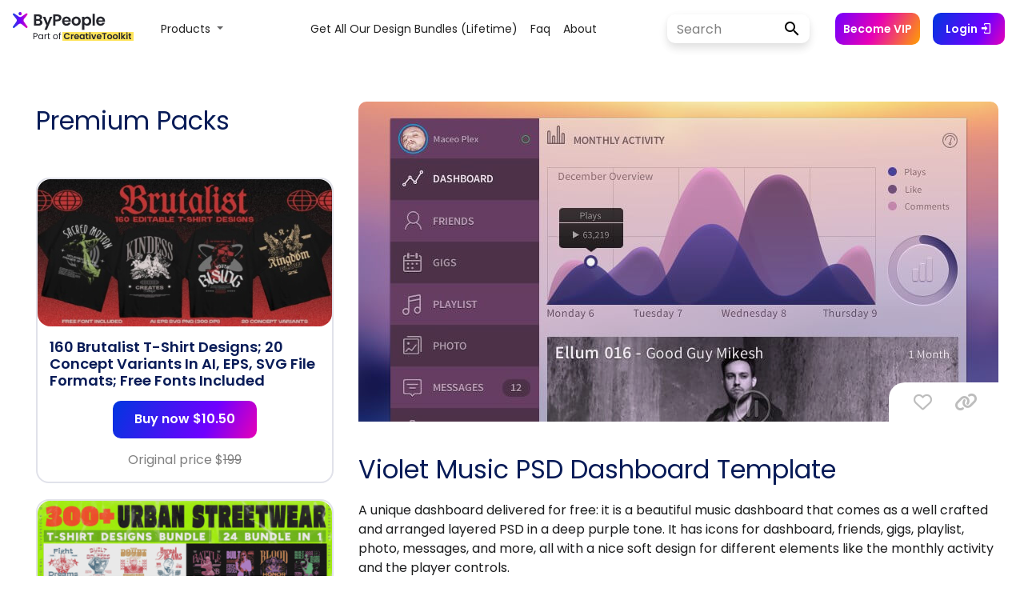

--- FILE ---
content_type: text/html; charset=UTF-8
request_url: https://www.bypeople.com/violet-music-dashboard-psd/
body_size: 27927
content:
<!DOCTYPE html>
<html>

<head>
			<!-- Google Tag Manager -->
		<script>
			(function(w, d, s, l, i) {
				w[l] = w[l] || [];
				w[l].push({
					'gtm.start': new Date().getTime(),
					event: 'gtm.js'
				});
				var f = d.getElementsByTagName(s)[0],
					j = d.createElement(s),
					dl = l != 'dataLayer' ? '&l=' + l : '';
				j.async = true;
				j.src =
					'https://www.googletagmanager.com/gtm.js?id=' + i + dl;
				f.parentNode.insertBefore(j, f);
			})(window, document, 'script', 'dataLayer', 'GTM-TLW3VH9');
		</script>
		<!-- End Google Tag Manager -->
	<!--<link rel="stylesheet" href="/bootstrap/4.0.0/css/bootstrap.min.css" integrity="sha384-Gn5384xqQ1aoWXA+058RXPxPg6fy4IWvTNh0E263XmFcJlSAwiGgFAW/dAiS6JXm" crossorigin="anonymous">-->
	<link rel="stylesheet" href="https://maxcdn.bootstrapcdn.com/bootstrap/4.0.0/css/bootstrap.min.css" integrity="sha384-Gn5384xqQ1aoWXA+058RXPxPg6fy4IWvTNh0E263XmFcJlSAwiGgFAW/dAiS6JXm" crossorigin="anonymous">
	<link rel="stylesheet" type="text/css" href="/wp-content/themes/bppl-alpha/assets/css/v2/styles-posts.css">


	<link rel="preload" href="https://fonts.googleapis.com/css?family=Poppins:400,600&display=swap" as="style" onload="this.onload=null;this.rel='stylesheet'">
	<noscript>
		<link rel="stylesheet" href="https://fonts.googleapis.com/css?family=Poppins:400,600&display=swap">
	</noscript>

	<link href="https://fonts.googleapis.com/css?family=Open+Sans" rel="stylesheet">
	<link href="https://fonts.googleapis.com/css?family=Roboto+Slab" rel="stylesheet">

	<link rel="stylesheet" href="https://cdnjs.cloudflare.com/ajax/libs/font-awesome/6.6.0/css/all.min.css">
	<link rel="stylesheet" href="https://cdnjs.cloudflare.com/ajax/libs/animate.css/3.7.0/animate.min.css">

	<link rel="stylesheet" href="https://cdn.materialdesignicons.com/5.0.45/css/materialdesignicons.min.css" media="print" onload="this.media='all'">
	<noscript>
		<link rel="stylesheet" href="https://cdn.materialdesignicons.com/5.0.45/css/materialdesignicons.min.css" media="print" onload="this.media='all'">
	</noscript>

	<script src="https://ajax.googleapis.com/ajax/libs/jquery/3.3.1/jquery.min.js"></script>

	<script src="https://cdnjs.cloudflare.com/ajax/libs/popper.js/1.12.9/umd/popper.min.js" integrity="sha384-ApNbgh9B+Y1QKtv3Rn7W3mgPxhU9K/ScQsAP7hUibX39j7fakFPskvXusvfa0b4Q" crossorigin="anonymous"></script>
	<script src="https://maxcdn.bootstrapcdn.com/bootstrap/4.0.0/js/bootstrap.min.js" integrity="sha384-JZR6Spejh4U02d8jOt6vLEHfe/JQGiRRSQQxSfFWpi1MquVdAyjUar5+76PVCmYl" crossorigin="anonymous"></script>

	<script type="text/javascript" src="https://www.bypeople.com/wp-content/themes/bppl-alpha/assets/js/v2/main-v2-clean.js?version=1.0"></script>


	<link rel="icon" type="image/png" sizes="32x32" href="https://www.bypeople.com/wp-content/themes/bppl-alpha/assets/images/v2/favicon-32x32.png">
	<link rel="icon" type="image/png" sizes="16x16" href="https://www.bypeople.com/wp-content/themes/bppl-alpha/assets/images/v2/favicon-16x16.png">


			<!-- Facebook Pixel Code -->
		<script>
			! function(f, b, e, v, n, t, s) {
				if (f.fbq) return;
				n = f.fbq = function() {
					n.callMethod ?
						n.callMethod.apply(n, arguments) : n.queue.push(arguments)
				};
				if (!f._fbq) f._fbq = n;
				n.push = n;
				n.loaded = !0;
				n.version = '2.0';
				n.queue = [];
				t = b.createElement(e);
				t.async = !0;
				t.src = v;
				s = b.getElementsByTagName(e)[0];
				s.parentNode.insertBefore(t, s)
			}(window, document, 'script',
				'https://connect.facebook.net/en_US/fbevents.js');
			fbq('init', '527079144145419');
			fbq('track', 'PageView');
		</script>
		<noscript><img height="1" width="1" style="display:none"
				src="https://www.facebook.com/tr?id=527079144145419&ev=PageView&noscript=1" /></noscript>
		<!-- End Facebook Pixel Code -->

	
		<meta name="viewport" content="width=device-width, initial-scale=1">
	<meta property="title" content="Violet Music PSD Dashboard Template | Bypeople">
	<meta name="description" content="A unique dashboard delivered for free: it is a beautiful music dashboard that comes as a well crafted and arranged layered PSD in a deep purple tone. It has icons for dashboard, friends, gigs, playlist, photo, messages, and more, all with a nice soft design for different elements like the monthly activity and the player...">
	<meta name="twitter:widgets:csp" content="on">
	<!-- Facebook fields -->
	<meta property="og:title" content="Violet Music PSD Dashboard Template | Bypeople">
	<meta property="og:url" content="https://www.bypeople.com/violet-music-dashboard-psd">
	<meta property="og:description" content="A unique dashboard delivered for free: it is a beautiful music dashboard that comes as a well crafted and arranged layered PSD in a deep purple tone. It has icons for dashboard, friends, gigs, playlist, photo, messages, and more, all with a nice soft design for different elements like the monthly activity and the player...">
	<meta property="og:image" content="https://www.bypeople.com/wp-content/uploads/2014/02/violet-music-dashboard-psd.jpg">
	<meta property="fb:app_id" content="299022556864918">
	<!-- Twitter fields -->
	<meta name="twitter:card" content="summary_large_image">
	<meta name="twitter:site" content="@bypeopleteam">
	<meta name="twitter:creator" content="@bypeopleteam">
	<meta name="twitter:title" content="Violet Music PSD Dashboard Template | Bypeople">
	<meta name="twitter:url" content="https://www.bypeople.com/violet-music-dashboard-psd">
	<meta name="twitter:description" content="A unique dashboard delivered for free: it is a beautiful music dashboard that comes as a well crafted and arranged layered PSD in a deep purple tone. It has icons for dashboard, friends, gigs, playlist, photo, messages, and more, all with a nice soft design for different elements like the monthly activity and the player...">
	<meta name="twitter:image" content="https://www.bypeople.com/wp-content/uploads/2014/02/violet-music-dashboard-psd.jpg">

	<title>Violet Music PSD Dashboard Template | Bypeople</title>

	<script type="application/ld+json">
		{
			"@context": "http://schema.org/",
			"@type": "WebSite",
			"name": "Violet Music PSD Dashboard Template | Bypeople",
			"headline": "Curated network for developers and designers",
			"image": "https://www.bypeople.com/wp-content/uploads/2014/02/violet-music-dashboard-psd.jpg",
			"thumbnailUrl": "https://www.bypeople.com/wp-content/uploads/2014/02/violet-music-dashboard-psd.jpg",
			"description": "A unique dashboard delivered for free: it is a beautiful music dashboard that comes as a well crafted and arranged layered PSD in a deep purple tone. It has icons for dashboard, friends, gigs, playlist, photo, messages, and more, all with a nice soft design for different elements like the monthly activity and the player...",
			"accessMode": ["visual", "tactile"],
			"accessibilityControl": ["fullMouseControl", "fullKeyboardControl"],
			"keywords": ["jQuery Autocomplete", "jQuery Audio libraries", "Bootstrap Themes", "Free Prestashop Themes", "Elegant Tumblr Themes", "Drupal Themes", "Concrete5 Themes", "BuddyPress Themes", "jQuery Blur", "jQuery Box", "jQuery Breadcrumb", "jQuery Button", "JQuery Galleries", "jQuery Gauges", "JQuery Grids", "jQuery Layout", "jQuery Lightbox", "jQuery Link", "jQuery Live Search", "jQuery Login", "jQuery Map", "Lazy load tools", "Photoshop Illustrations", "Photoshop List Templates", "Photoshop Login Forms", "Photoshop Mobile App Icons", "Photoshop Modal", "Photoshop Realistic Drawings", "Photoshop Ribbon", "Photoshop Settings Widgets", "Photoshop Shadow", "Photoshop Sidebar Menus"],
			"license": "https://www.bypeople.com/licensecommercial.pdf"
		}
	</script>


	

		<!-- Global site tag (gtag.js) - Google Analytics -->
		<script src="https://www.googletagmanager.com/gtag/js?id=AW-11077278143"></script>
		<script>
			window.dataLayer = window.dataLayer || [];

			function gtag() {
				dataLayer.push(arguments);
			}
			gtag('js', new Date());

			gtag('config', 'G-JGB5E47BV1');
		</script>

		<script type="text/javascript" src="//l.getsitecontrol.com/p4ryye1w.js"></script>

	

	<meta name='robots' content='max-image-preview:large' />
<link rel="alternate" type="application/rss+xml" title="ByPeople &raquo; Violet Music PSD Dashboard Template Comments Feed" href="https://www.bypeople.com/violet-music-dashboard-psd/feed/" />
<link rel="alternate" title="oEmbed (JSON)" type="application/json+oembed" href="https://www.bypeople.com/wp-json/oembed/1.0/embed?url=https%3A%2F%2Fwww.bypeople.com%2Fviolet-music-dashboard-psd%2F" />
<link rel="alternate" title="oEmbed (XML)" type="text/xml+oembed" href="https://www.bypeople.com/wp-json/oembed/1.0/embed?url=https%3A%2F%2Fwww.bypeople.com%2Fviolet-music-dashboard-psd%2F&#038;format=xml" />
<style id='wp-img-auto-sizes-contain-inline-css' type='text/css'>
img:is([sizes=auto i],[sizes^="auto," i]){contain-intrinsic-size:3000px 1500px}
/*# sourceURL=wp-img-auto-sizes-contain-inline-css */
</style>
<style id='classic-theme-styles-inline-css' type='text/css'>
/*! This file is auto-generated */
.wp-block-button__link{color:#fff;background-color:#32373c;border-radius:9999px;box-shadow:none;text-decoration:none;padding:calc(.667em + 2px) calc(1.333em + 2px);font-size:1.125em}.wp-block-file__button{background:#32373c;color:#fff;text-decoration:none}
/*# sourceURL=/wp-includes/css/classic-themes.min.css */
</style>
<link rel='stylesheet' id='hide-admin-bar-based-on-user-roles-css' href='https://www.bypeople.com/wp-content/plugins/hide-admin-bar-based-on-user-roles/public/css/hide-admin-bar-based-on-user-roles-public.css' type='text/css' media='all' />
<script type="text/javascript" src="https://www.bypeople.com/wp-includes/js/jquery/jquery.min.js" id="jquery-core-js"></script>
<script type="text/javascript" src="https://www.bypeople.com/wp-includes/js/jquery/jquery-migrate.min.js" id="jquery-migrate-js"></script>
<script type="text/javascript" src="https://www.bypeople.com/wp-content/plugins/hide-admin-bar-based-on-user-roles/public/js/hide-admin-bar-based-on-user-roles-public.js" id="hide-admin-bar-based-on-user-roles-js"></script>
<link rel="https://api.w.org/" href="https://www.bypeople.com/wp-json/" /><link rel="alternate" title="JSON" type="application/json" href="https://www.bypeople.com/wp-json/wp/v2/posts/55385" /><link rel="EditURI" type="application/rsd+xml" title="RSD" href="https://www.bypeople.com/xmlrpc.php?rsd" />
<link rel="canonical" href="https://www.bypeople.com/violet-music-dashboard-psd/" />
<link rel='shortlink' href='https://www.bypeople.com/?p=55385' />
<link rel="icon" href="https://www.bypeople.com/wp-content/uploads/2020/08/favicon-32x32.png" sizes="32x32" />
<link rel="icon" href="https://www.bypeople.com/wp-content/uploads/2020/08/favicon-32x32.png" sizes="192x192" />
<link rel="apple-touch-icon" href="https://www.bypeople.com/wp-content/uploads/2020/08/favicon-32x32.png" />
<meta name="msapplication-TileImage" content="https://www.bypeople.com/wp-content/uploads/2020/08/favicon-32x32.png" />
<style id='global-styles-inline-css' type='text/css'>
:root{--wp--preset--aspect-ratio--square: 1;--wp--preset--aspect-ratio--4-3: 4/3;--wp--preset--aspect-ratio--3-4: 3/4;--wp--preset--aspect-ratio--3-2: 3/2;--wp--preset--aspect-ratio--2-3: 2/3;--wp--preset--aspect-ratio--16-9: 16/9;--wp--preset--aspect-ratio--9-16: 9/16;--wp--preset--color--black: #000000;--wp--preset--color--cyan-bluish-gray: #abb8c3;--wp--preset--color--white: #ffffff;--wp--preset--color--pale-pink: #f78da7;--wp--preset--color--vivid-red: #cf2e2e;--wp--preset--color--luminous-vivid-orange: #ff6900;--wp--preset--color--luminous-vivid-amber: #fcb900;--wp--preset--color--light-green-cyan: #7bdcb5;--wp--preset--color--vivid-green-cyan: #00d084;--wp--preset--color--pale-cyan-blue: #8ed1fc;--wp--preset--color--vivid-cyan-blue: #0693e3;--wp--preset--color--vivid-purple: #9b51e0;--wp--preset--gradient--vivid-cyan-blue-to-vivid-purple: linear-gradient(135deg,rgb(6,147,227) 0%,rgb(155,81,224) 100%);--wp--preset--gradient--light-green-cyan-to-vivid-green-cyan: linear-gradient(135deg,rgb(122,220,180) 0%,rgb(0,208,130) 100%);--wp--preset--gradient--luminous-vivid-amber-to-luminous-vivid-orange: linear-gradient(135deg,rgb(252,185,0) 0%,rgb(255,105,0) 100%);--wp--preset--gradient--luminous-vivid-orange-to-vivid-red: linear-gradient(135deg,rgb(255,105,0) 0%,rgb(207,46,46) 100%);--wp--preset--gradient--very-light-gray-to-cyan-bluish-gray: linear-gradient(135deg,rgb(238,238,238) 0%,rgb(169,184,195) 100%);--wp--preset--gradient--cool-to-warm-spectrum: linear-gradient(135deg,rgb(74,234,220) 0%,rgb(151,120,209) 20%,rgb(207,42,186) 40%,rgb(238,44,130) 60%,rgb(251,105,98) 80%,rgb(254,248,76) 100%);--wp--preset--gradient--blush-light-purple: linear-gradient(135deg,rgb(255,206,236) 0%,rgb(152,150,240) 100%);--wp--preset--gradient--blush-bordeaux: linear-gradient(135deg,rgb(254,205,165) 0%,rgb(254,45,45) 50%,rgb(107,0,62) 100%);--wp--preset--gradient--luminous-dusk: linear-gradient(135deg,rgb(255,203,112) 0%,rgb(199,81,192) 50%,rgb(65,88,208) 100%);--wp--preset--gradient--pale-ocean: linear-gradient(135deg,rgb(255,245,203) 0%,rgb(182,227,212) 50%,rgb(51,167,181) 100%);--wp--preset--gradient--electric-grass: linear-gradient(135deg,rgb(202,248,128) 0%,rgb(113,206,126) 100%);--wp--preset--gradient--midnight: linear-gradient(135deg,rgb(2,3,129) 0%,rgb(40,116,252) 100%);--wp--preset--font-size--small: 13px;--wp--preset--font-size--medium: 20px;--wp--preset--font-size--large: 36px;--wp--preset--font-size--x-large: 42px;--wp--preset--spacing--20: 0.44rem;--wp--preset--spacing--30: 0.67rem;--wp--preset--spacing--40: 1rem;--wp--preset--spacing--50: 1.5rem;--wp--preset--spacing--60: 2.25rem;--wp--preset--spacing--70: 3.38rem;--wp--preset--spacing--80: 5.06rem;--wp--preset--shadow--natural: 6px 6px 9px rgba(0, 0, 0, 0.2);--wp--preset--shadow--deep: 12px 12px 50px rgba(0, 0, 0, 0.4);--wp--preset--shadow--sharp: 6px 6px 0px rgba(0, 0, 0, 0.2);--wp--preset--shadow--outlined: 6px 6px 0px -3px rgb(255, 255, 255), 6px 6px rgb(0, 0, 0);--wp--preset--shadow--crisp: 6px 6px 0px rgb(0, 0, 0);}:where(.is-layout-flex){gap: 0.5em;}:where(.is-layout-grid){gap: 0.5em;}body .is-layout-flex{display: flex;}.is-layout-flex{flex-wrap: wrap;align-items: center;}.is-layout-flex > :is(*, div){margin: 0;}body .is-layout-grid{display: grid;}.is-layout-grid > :is(*, div){margin: 0;}:where(.wp-block-columns.is-layout-flex){gap: 2em;}:where(.wp-block-columns.is-layout-grid){gap: 2em;}:where(.wp-block-post-template.is-layout-flex){gap: 1.25em;}:where(.wp-block-post-template.is-layout-grid){gap: 1.25em;}.has-black-color{color: var(--wp--preset--color--black) !important;}.has-cyan-bluish-gray-color{color: var(--wp--preset--color--cyan-bluish-gray) !important;}.has-white-color{color: var(--wp--preset--color--white) !important;}.has-pale-pink-color{color: var(--wp--preset--color--pale-pink) !important;}.has-vivid-red-color{color: var(--wp--preset--color--vivid-red) !important;}.has-luminous-vivid-orange-color{color: var(--wp--preset--color--luminous-vivid-orange) !important;}.has-luminous-vivid-amber-color{color: var(--wp--preset--color--luminous-vivid-amber) !important;}.has-light-green-cyan-color{color: var(--wp--preset--color--light-green-cyan) !important;}.has-vivid-green-cyan-color{color: var(--wp--preset--color--vivid-green-cyan) !important;}.has-pale-cyan-blue-color{color: var(--wp--preset--color--pale-cyan-blue) !important;}.has-vivid-cyan-blue-color{color: var(--wp--preset--color--vivid-cyan-blue) !important;}.has-vivid-purple-color{color: var(--wp--preset--color--vivid-purple) !important;}.has-black-background-color{background-color: var(--wp--preset--color--black) !important;}.has-cyan-bluish-gray-background-color{background-color: var(--wp--preset--color--cyan-bluish-gray) !important;}.has-white-background-color{background-color: var(--wp--preset--color--white) !important;}.has-pale-pink-background-color{background-color: var(--wp--preset--color--pale-pink) !important;}.has-vivid-red-background-color{background-color: var(--wp--preset--color--vivid-red) !important;}.has-luminous-vivid-orange-background-color{background-color: var(--wp--preset--color--luminous-vivid-orange) !important;}.has-luminous-vivid-amber-background-color{background-color: var(--wp--preset--color--luminous-vivid-amber) !important;}.has-light-green-cyan-background-color{background-color: var(--wp--preset--color--light-green-cyan) !important;}.has-vivid-green-cyan-background-color{background-color: var(--wp--preset--color--vivid-green-cyan) !important;}.has-pale-cyan-blue-background-color{background-color: var(--wp--preset--color--pale-cyan-blue) !important;}.has-vivid-cyan-blue-background-color{background-color: var(--wp--preset--color--vivid-cyan-blue) !important;}.has-vivid-purple-background-color{background-color: var(--wp--preset--color--vivid-purple) !important;}.has-black-border-color{border-color: var(--wp--preset--color--black) !important;}.has-cyan-bluish-gray-border-color{border-color: var(--wp--preset--color--cyan-bluish-gray) !important;}.has-white-border-color{border-color: var(--wp--preset--color--white) !important;}.has-pale-pink-border-color{border-color: var(--wp--preset--color--pale-pink) !important;}.has-vivid-red-border-color{border-color: var(--wp--preset--color--vivid-red) !important;}.has-luminous-vivid-orange-border-color{border-color: var(--wp--preset--color--luminous-vivid-orange) !important;}.has-luminous-vivid-amber-border-color{border-color: var(--wp--preset--color--luminous-vivid-amber) !important;}.has-light-green-cyan-border-color{border-color: var(--wp--preset--color--light-green-cyan) !important;}.has-vivid-green-cyan-border-color{border-color: var(--wp--preset--color--vivid-green-cyan) !important;}.has-pale-cyan-blue-border-color{border-color: var(--wp--preset--color--pale-cyan-blue) !important;}.has-vivid-cyan-blue-border-color{border-color: var(--wp--preset--color--vivid-cyan-blue) !important;}.has-vivid-purple-border-color{border-color: var(--wp--preset--color--vivid-purple) !important;}.has-vivid-cyan-blue-to-vivid-purple-gradient-background{background: var(--wp--preset--gradient--vivid-cyan-blue-to-vivid-purple) !important;}.has-light-green-cyan-to-vivid-green-cyan-gradient-background{background: var(--wp--preset--gradient--light-green-cyan-to-vivid-green-cyan) !important;}.has-luminous-vivid-amber-to-luminous-vivid-orange-gradient-background{background: var(--wp--preset--gradient--luminous-vivid-amber-to-luminous-vivid-orange) !important;}.has-luminous-vivid-orange-to-vivid-red-gradient-background{background: var(--wp--preset--gradient--luminous-vivid-orange-to-vivid-red) !important;}.has-very-light-gray-to-cyan-bluish-gray-gradient-background{background: var(--wp--preset--gradient--very-light-gray-to-cyan-bluish-gray) !important;}.has-cool-to-warm-spectrum-gradient-background{background: var(--wp--preset--gradient--cool-to-warm-spectrum) !important;}.has-blush-light-purple-gradient-background{background: var(--wp--preset--gradient--blush-light-purple) !important;}.has-blush-bordeaux-gradient-background{background: var(--wp--preset--gradient--blush-bordeaux) !important;}.has-luminous-dusk-gradient-background{background: var(--wp--preset--gradient--luminous-dusk) !important;}.has-pale-ocean-gradient-background{background: var(--wp--preset--gradient--pale-ocean) !important;}.has-electric-grass-gradient-background{background: var(--wp--preset--gradient--electric-grass) !important;}.has-midnight-gradient-background{background: var(--wp--preset--gradient--midnight) !important;}.has-small-font-size{font-size: var(--wp--preset--font-size--small) !important;}.has-medium-font-size{font-size: var(--wp--preset--font-size--medium) !important;}.has-large-font-size{font-size: var(--wp--preset--font-size--large) !important;}.has-x-large-font-size{font-size: var(--wp--preset--font-size--x-large) !important;}
/*# sourceURL=global-styles-inline-css */
</style>
</head>

<body>

	
<aside class="detail-modal col-12 col-md-12 col-lg-12 col-xl-12" id="detail-view">
	<span class="list-nav prev-list" data-navigate="prev"><i class="fa fa-chevron-left fa-4x"></i></span>
	<span class="list-nav next-list" data-navigate="next"><i class="fa fa-chevron-right fa-4x"></i></span>
	<button class="close-detail-btn"><i class="fa fa-times fa-2x"></i></button>
	<div class="detail-v2-main-scroll">
		<div class="container">
			<div class="detail-content">
				
			</div>
		</div>
	</div>
</aside><div class="v2-nav">
	<style>
  .btn:hover {
    opacity: 0.8;
  }

  .v2-nav {
    position: relative;
    top: 0;
    left: 0;
    width: 100%;
    height: 72px;
    z-index: 99;
    background-color: #fff;
  }

  #main-v2-toggler {
    position: fixed;
    right: 46px;
    border: none;
    height: 25px;
  }

  form.search-form-v2 input#search {
    width: 125px;
    height: 36px;
    border: none;
    background-color: #fff;
    border-radius: 15px 0 0 15px;
    border-right: none;
    font-family: 'Poppins', sans-serif;
  }

  form.search-form-v2 input#search::placeholder {
    color: gray;
    font-family: 'Poppins', 'Poppins', sans-serif;
  }

  .btn-login-cart-vip {
    text-align: center;
    align-items: center;
    display: contents;
  }

  .become-vip-button {
    background: linear-gradient(116.49deg, #7000ff, #e700b7 47.4%, #ffa000);
    color: white;
    border: none;
    border-radius: 10px;
    font-size: 14px;
    font-family: 'Poppins', sans-serif;
    font-weight: 600;
    padding: 6px 10px;
    height: 40px;
    display: flex;
    align-items: center;
  }

  #become-vip-button:hover {
    opacity: 0.8;
    cursor: pointer;
  }

  .search-form-v2 {
    position: relative;
    display: flex;
    align-items: center;
    width: 100%;
    box-shadow: 0 0 6px rgb(0 0 0 / 3%), 0 5px 16px rgb(0 0 0 / 4%), 0 7px 10px rgb(0 0 0 / 8%);
    border-radius: 10px;
  }

  .search-form-v2:hover {
    box-shadow: 0 7px 6px rgba(0, 0, 0, .03), 0 15px 16px rgba(0, 0, 0, .04), 0 24px 30px rgba(0, 0, 0, .08);
  }

  .submit-search {
    background-color: #fff;
    color: #000;
    line-height: 1;
    width: 50px;
    height: 36px;
    font-size: 18px;
    padding: 0 16px;
    border-radius: 0 15px 15px 0;
    border-left: none;
    margin-left: 3px;
  }

  .submit-search:hover {
    opacity: 0.8;
  }

  #user-name {
    font-size: 14px;
    color: var(--color1);
    opacity: 0.7;
    display: inline-block;
    /*white-space: nowrap;
    overflow: hidden;
    text-overflow: ellipsis;*/
    max-width: 130px;
    vertical-align: middle;
    font-weight: 600;
  }

  #user-name.vip-user:after {
    content: " (VIP)";
    font-weight: 600;
    color: var(--first-bypeople-color);
  }

  .mx-3 {
    margin-left: 1rem !important;
  }

  #login-button:hover,
  #join-button:hover {
    opacity: 0.8;
    cursor: pointer;
  }

  #menu-menu_v2 {
    margin-left: auto !important;
    margin-right: auto !important;
  }

  /* #menu-menu_v2 li:first-child {
    min-width: 137px !important;
  } */
  .bppl-v2-navbar .nav-main .nav-item>.nav-link {
    font-family: 'Poppins', serif;
    text-transform: capitalize;
    font-size: 14px;
    color: rgba(0, 0, 0, .87);
    font-weight: 400;
  }

  .dropdown-link {
    font-family: 'Poppins', serif;
    text-transform: capitalize;
    font-size: 14px;
    color: rgba(0, 0, 0, .87);
    font-weight: 400;
    background-color: unset;
  }

  .nav-link:hover,
  .dropdown-link:hover {
    background-color: #efefef;
  }

  .form-control {
    font-size: 16px;
  }

  #mobile-deals-menu {
    display: none;
  }

  .dropdown-item {
    font-family: 'Poppins', sans-serif;
    font-size: 14px;
  }

  .dropdown-menu-deals {
    min-width: 45rem;
    border: unset;
    box-shadow: 0 0px 22px -14px rgb(0 0 0);
  }

  @media (max-width: 1024px) {
    .bppl-v2-navbar .nav-main .nav-item>.nav-link {
      text-align: right;
    }
  }

  @media (max-width: 1199px) {
    .become-vip-button {
      margin: 5% 0;
      width: 109px;
    }

    form.search-form-v2 input#search {
      width: 100%;
    }
  }

  @media (max-width: 1270px) {
    form.search-form-v2 input#search {
      width: 98px;
    }
  }

  @media (max-width: 1360px) {
    #join-button {
      display: none;
    }
  }

  @media (max-width: 992px) {

    .btn-login-cart-vip {
      text-align: right;
      align-items: flex-start;
      display: block;
    }

    .btn-login-cart-vip li {
      margin: 0px !important;
    }

    #user-data {
      margin-left: 0 !important;
      margin-right: 0 !important;
    }

    .nav-menu-items {
      display: none;
    }

    #facebook-community {
      display: none;
    }

    .navbar-nav .dropdown-menu {
      margin-left: -40px;
    }

    #li-user-name {
      margin-right: 0 !important;
    }

    #dropdown-items {
      margin: 0 !important;
    }

    #dropdown-menu {
      display: none;
    }

    #mobile-deals-menu {
      display: block;
      text-align: right;
      margin: 20px 0 50px 0;
    }

    .dropdown-item {
      padding: 5px 0;
    }
  }

  .fixed-bottom-pricing {
    display: none;
    position: fixed;
    right: 0;
    bottom: 0px;
    z-index: 1030;

  }

  .fixed-bottom-pricing #navbarDropdown {
    text-align: end;
    color: #0d84ff;
    padding: 10px 24px;
  }

  .fixed-bottom-pricing .fa-trash-alt {
    color: #ff00009c;
  }

  .fixed-bottom-pricing .navbar-nav .dropdown-menu {
    margin-left: 0 !important;
  }

  @media (max-width: 700px) {

    .fixed-bottom-pricing {
      padding-top: 2px;
      right: 0px;
      bottom: 0px;
    }

    .fixed-bottom-pricing #navbarDropdown {
      text-align: end;
      color: #0d84ff;
      padding: 2px 2px;
    }




    .fixed-bottom-pricing .navbar-nav .dropdown-menu {
      margin-left: 5px !important;
    }


  }


  @media (max-width: 900px) {
    .alert-add-to-cart {
      display: none;
    }
  }

  .widget-visible,
  .widget-visible iframe {
    z-index: 99 !important;
  }


  @-webkit-keyframes fadein {
    0% {
      opacity: 0;
    }

    100% {
      opacity: 1;
    }
  }

  @-moz-keyframes fadein {
    0% {
      opacity: 0;
    }

    100% {
      opacity: 1;
    }
  }

  @keyframes fadein {
    0% {
      opacity: 0;
    }

    100% {
      opacity: 1;
    }
  }

  .alert-add-to-cart {
    -webkit-animation: fadein 1s ease-in alternate;
    -moz-animation: fadein 1s ease-in alternate;
    animation: fadein 1s ease-in alternate;
  }

  .prices-box {
    border: 3px solid rgb(224, 8, 118);
  }
</style>

<nav id="bppl-v2-navbar" class="navbar navbar-expand-lg navbar-light bppl-v2-navbar">
  <!-- <div class="mobile-nav">
    <ul class="nav-menu-items">
      <a href="https://www.bypeople.com/premium" style="font-family: 'Poppins', sans-serif;font-size: 14px;font-weight: 600;color: #000;text-transform: capitalize;">deals</a>
      <a href="https://freebies.bypeople.com" style="font-family: 'Poppins', sans-serif;font-size: 14px;font-weight: 600;color: #000;text-transform: capitalize;">&nbsp;&nbsp;&nbsp;&nbsp;freebies</a>
    </ul>
  </div> -->
  <a class="navbar-brand mr-auto ml-md-auto" href="https://www.bypeople.com/">
    <svg width="151" height="44" viewBox="0 0 151 44" fill="none" xmlns="http://www.w3.org/2000/svg" style="margin: 0 5px 0 0">
      <path d="M18.2163 23.1511C18.3808 23.3836 18.4551 23.668 18.4255 23.9512C18.3958 24.2344 18.2641 24.4972 18.055 24.6905C17.838 24.8905 17.5537 25.0015 17.2586 25.0015C16.9839 25.0016 16.7179 24.9051 16.5073 24.7288L11.141 20.2412C10.027 19.3096 8.40584 19.3096 7.29191 20.2411L1.92557 24.7288C1.71487 24.9051 1.44886 25.0016 1.17413 25.0015C0.878925 25.0018 0.594481 24.8907 0.377542 24.6905C0.168678 24.497 0.0371856 24.2343 0.00751073 23.9511C-0.0221641 23.668 0.0520008 23.3837 0.216213 23.1511L4.44038 17.1891C5.21876 16.0905 5.16987 14.6078 4.32081 13.5629L0.263276 8.56925C0.0852807 8.35064 -0.00799108 8.0752 0.000537089 7.79342C0.00906525 7.51164 0.118825 7.24238 0.309715 7.03493C0.419768 6.91549 0.55339 6.82015 0.702147 6.75497C0.850905 6.6898 1.01157 6.65619 1.17398 6.65625C1.41003 6.65644 1.64052 6.72789 1.83527 6.86129L7.52414 10.7478C8.54463 11.4449 9.88824 11.4449 10.9087 10.7478L16.5976 6.86129C16.7918 6.72787 17.0218 6.6564 17.2574 6.65625C17.4199 6.65602 17.5806 6.68955 17.7294 6.75474C17.8782 6.81993 18.0119 6.91535 18.1219 7.03493C18.313 7.2422 18.423 7.51137 18.4318 7.79315C18.4406 8.07493 18.3475 8.35047 18.1697 8.56925L14.1123 13.563C13.2633 14.6079 13.2144 16.0904 13.9927 17.189L18.2163 23.1511Z" fill="url(#paint0_linear)" />
      <path d="M11.2291 7.0783C11.2376 7.6207 11.0302 8.14423 10.6527 8.5338C10.2752 8.92338 9.7585 9.14713 9.2161 9.15582C8.67376 9.14705 8.15709 8.92329 7.77967 8.53373C7.40225 8.14416 7.19497 7.62065 7.20337 7.0783C7.19505 6.5359 7.40235 6.0124 7.77973 5.62272C8.15711 5.23304 8.67372 5.00907 9.2161 5C9.75854 5.00899 10.2752 5.23292 10.6527 5.6226C11.0301 6.01229 11.2375 6.53585 11.2291 7.0783V7.0783Z" fill="url(#paint1_linear)" />
      <path d="M34.3 14.84C35.0867 14.9867 35.7333 15.38 36.24 16.02C36.7467 16.66 37 17.3933 37 18.22C37 18.9667 36.8133 19.6267 36.44 20.2C36.08 20.76 35.5533 21.2 34.86 21.52C34.1667 21.84 33.3467 22 32.4 22H26.38V8.04H32.14C33.0867 8.04 33.9 8.19333 34.58 8.5C35.2733 8.80667 35.7933 9.23333 36.14 9.78C36.5 10.3267 36.68 10.9467 36.68 11.64C36.68 12.4533 36.46 13.1333 36.02 13.68C35.5933 14.2267 35.02 14.6133 34.3 14.84ZM29.18 13.8H31.74C32.4067 13.8 32.92 13.6533 33.28 13.36C33.64 13.0533 33.82 12.62 33.82 12.06C33.82 11.5 33.64 11.0667 33.28 10.76C32.92 10.4533 32.4067 10.3 31.74 10.3H29.18V13.8ZM32 19.72C32.68 19.72 33.2067 19.56 33.58 19.24C33.9667 18.92 34.16 18.4667 34.16 17.88C34.16 17.28 33.96 16.8133 33.56 16.48C33.16 16.1333 32.62 15.96 31.94 15.96H29.18V19.72H32ZM49.4316 10.92L42.5716 27.24H39.5916L41.9916 21.72L37.5516 10.92H40.6916L43.5516 18.66L46.4516 10.92H49.4316ZM60.7209 12.36C60.7209 13.1067 60.5409 13.8067 60.1809 14.46C59.8343 15.1133 59.2809 15.64 58.5209 16.04C57.7743 16.44 56.8276 16.64 55.6809 16.64H53.3409V22H50.5409V8.04H55.6809C56.7609 8.04 57.6809 8.22667 58.4409 8.6C59.2009 8.97333 59.7676 9.48667 60.1409 10.14C60.5276 10.7933 60.7209 11.5333 60.7209 12.36ZM55.5609 14.38C56.3343 14.38 56.9076 14.2067 57.2809 13.86C57.6543 13.5 57.8409 13 57.8409 12.36C57.8409 11 57.0809 10.32 55.5609 10.32H53.3409V14.38H55.5609ZM72.6089 16.22C72.6089 16.62 72.5822 16.98 72.5289 17.3H64.4289C64.4956 18.1 64.7756 18.7267 65.2689 19.18C65.7622 19.6333 66.3689 19.86 67.0889 19.86C68.1289 19.86 68.8689 19.4133 69.3089 18.52H72.3289C72.0089 19.5867 71.3956 20.4667 70.4889 21.16C69.5822 21.84 68.4689 22.18 67.1489 22.18C66.0822 22.18 65.1222 21.9467 64.2689 21.48C63.4289 21 62.7689 20.3267 62.2889 19.46C61.8222 18.5933 61.5889 17.5933 61.5889 16.46C61.5889 15.3133 61.8222 14.3067 62.2889 13.44C62.7556 12.5733 63.4089 11.9067 64.2489 11.44C65.0889 10.9733 66.0556 10.74 67.1489 10.74C68.2022 10.74 69.1422 10.9667 69.9689 11.42C70.8089 11.8733 71.4556 12.52 71.9089 13.36C72.3756 14.1867 72.6089 15.14 72.6089 16.22ZM69.7089 15.42C69.6956 14.7 69.4356 14.1267 68.9289 13.7C68.4222 13.26 67.8022 13.04 67.0689 13.04C66.3756 13.04 65.7889 13.2533 65.3089 13.68C64.8422 14.0933 64.5556 14.6733 64.4489 15.42H69.7089ZM79.1727 22.18C78.106 22.18 77.146 21.9467 76.2927 21.48C75.4393 21 74.766 20.3267 74.2727 19.46C73.7927 18.5933 73.5527 17.5933 73.5527 16.46C73.5527 15.3267 73.7993 14.3267 74.2927 13.46C74.7993 12.5933 75.486 11.9267 76.3527 11.46C77.2193 10.98 78.186 10.74 79.2527 10.74C80.3193 10.74 81.286 10.98 82.1527 11.46C83.0193 11.9267 83.6993 12.5933 84.1927 13.46C84.6993 14.3267 84.9527 15.3267 84.9527 16.46C84.9527 17.5933 84.6927 18.5933 84.1727 19.46C83.666 20.3267 82.9727 21 82.0927 21.48C81.226 21.9467 80.2527 22.18 79.1727 22.18ZM79.1727 19.74C79.6793 19.74 80.1527 19.62 80.5927 19.38C81.046 19.1267 81.406 18.7533 81.6727 18.26C81.9393 17.7667 82.0727 17.1667 82.0727 16.46C82.0727 15.4067 81.7927 14.6 81.2327 14.04C80.686 13.4667 80.0127 13.18 79.2127 13.18C78.4127 13.18 77.7393 13.4667 77.1927 14.04C76.6593 14.6 76.3927 15.4067 76.3927 16.46C76.3927 17.5133 76.6527 18.3267 77.1727 18.9C77.706 19.46 78.3727 19.74 79.1727 19.74ZM89.4066 12.52C89.7666 12.0133 90.2599 11.5933 90.8866 11.26C91.5266 10.9133 92.2532 10.74 93.0666 10.74C94.0132 10.74 94.8666 10.9733 95.6266 11.44C96.3999 11.9067 97.0066 12.5733 97.4466 13.44C97.8999 14.2933 98.1266 15.2867 98.1266 16.42C98.1266 17.5533 97.8999 18.56 97.4466 19.44C97.0066 20.3067 96.3999 20.98 95.6266 21.46C94.8666 21.94 94.0132 22.18 93.0666 22.18C92.2532 22.18 91.5332 22.0133 90.9066 21.68C90.2932 21.3467 89.7932 20.9267 89.4066 20.42V27.28H86.6066V10.92H89.4066V12.52ZM95.2666 16.42C95.2666 15.7533 95.1266 15.18 94.8466 14.7C94.5799 14.2067 94.2199 13.8333 93.7666 13.58C93.3266 13.3267 92.8466 13.2 92.3266 13.2C91.8199 13.2 91.3399 13.3333 90.8866 13.6C90.4466 13.8533 90.0866 14.2267 89.8066 14.72C89.5399 15.2133 89.4066 15.7933 89.4066 16.46C89.4066 17.1267 89.5399 17.7067 89.8066 18.2C90.0866 18.6933 90.4466 19.0733 90.8866 19.34C91.3399 19.5933 91.8199 19.72 92.3266 19.72C92.8466 19.72 93.3266 19.5867 93.7666 19.32C94.2199 19.0533 94.5799 18.6733 94.8466 18.18C95.1266 17.6867 95.2666 17.1 95.2666 16.42ZM102.561 7.2V22H99.7612V7.2H102.561ZM115.228 16.22C115.228 16.62 115.201 16.98 115.148 17.3H107.048C107.114 18.1 107.394 18.7267 107.888 19.18C108.381 19.6333 108.988 19.86 109.708 19.86C110.748 19.86 111.488 19.4133 111.928 18.52H114.948C114.628 19.5867 114.014 20.4667 113.108 21.16C112.201 21.84 111.088 22.18 109.768 22.18C108.701 22.18 107.741 21.9467 106.888 21.48C106.048 21 105.388 20.3267 104.908 19.46C104.441 18.5933 104.208 17.5933 104.208 16.46C104.208 15.3133 104.441 14.3067 104.908 13.44C105.374 12.5733 106.028 11.9067 106.868 11.44C107.708 10.9733 108.674 10.74 109.768 10.74C110.821 10.74 111.761 10.9667 112.588 11.42C113.428 11.8733 114.074 12.52 114.528 13.36C114.994 14.1867 115.228 15.14 115.228 16.22ZM112.328 15.42C112.314 14.7 112.054 14.1267 111.548 13.7C111.041 13.26 110.421 13.04 109.688 13.04C108.994 13.04 108.408 13.2533 107.928 13.68C107.461 14.0933 107.174 14.6733 107.068 15.42H112.328Z" fill="#24252C" />

      <style>
        svg #ct-link #ct-highlight {
          transition: all 300ms ease-in-out;
        }

        svg #ct-link:hover #ct-highlight {
          fill: #97fffb;
        }
      </style>
      <rect fill="black" fill-opacity="0" x="38.4355" y="0.25" width="89.0278" height="16.5" />
      <a id="ct-link" target="_blank" href="https://www.bypeople.com/creative-toolkit/">
        <rect id="ct-highlight" x="62" y="30" width="89" height="11" fill="#FEE45A" />
      </a>
      <path d="M30.973 33.577C30.973 34.215 30.753 34.7467 30.313 35.172C29.8803 35.59 29.2167 35.799 28.322 35.799H26.848V39H25.847V31.333H28.322C29.1873 31.333 29.8437 31.542 30.291 31.96C30.7457 32.378 30.973 32.917 30.973 33.577ZM28.322 34.974C28.8793 34.974 29.29 34.853 29.554 34.611C29.818 34.369 29.95 34.0243 29.95 33.577C29.95 32.631 29.4073 32.158 28.322 32.158H26.848V34.974H28.322ZM31.8431 35.964C31.8431 35.348 31.9678 34.809 32.2171 34.347C32.4665 33.8777 32.8075 33.5147 33.2401 33.258C33.6801 33.0013 34.1678 32.873 34.7031 32.873C35.2311 32.873 35.6895 32.9867 36.0781 33.214C36.4668 33.4413 36.7565 33.7273 36.9471 34.072V32.972H37.9591V39H36.9471V37.878C36.7491 38.23 36.4521 38.5233 36.0561 38.758C35.6675 38.9853 35.2128 39.099 34.6921 39.099C34.1568 39.099 33.6728 38.967 33.2401 38.703C32.8075 38.439 32.4665 38.0687 32.2171 37.592C31.9678 37.1153 31.8431 36.5727 31.8431 35.964ZM36.9471 35.975C36.9471 35.5203 36.8555 35.1243 36.6721 34.787C36.4888 34.4497 36.2395 34.193 35.9241 34.017C35.6161 33.8337 35.2751 33.742 34.9011 33.742C34.5271 33.742 34.1861 33.83 33.8781 34.006C33.5701 34.182 33.3245 34.4387 33.1411 34.776C32.9578 35.1133 32.8661 35.5093 32.8661 35.964C32.8661 36.426 32.9578 36.8293 33.1411 37.174C33.3245 37.5113 33.5701 37.7717 33.8781 37.955C34.1861 38.131 34.5271 38.219 34.9011 38.219C35.2751 38.219 35.6161 38.131 35.9241 37.955C36.2395 37.7717 36.4888 37.5113 36.6721 37.174C36.8555 36.8293 36.9471 36.4297 36.9471 35.975ZM40.6517 33.951C40.8277 33.6063 41.077 33.3387 41.3997 33.148C41.7297 32.9573 42.1294 32.862 42.5987 32.862V33.896H42.3347C41.2127 33.896 40.6517 34.5047 40.6517 35.722V39H39.6507V32.972H40.6517V33.951ZM44.9752 33.797V37.35C44.9752 37.6433 45.0376 37.8523 45.1622 37.977C45.2869 38.0943 45.5032 38.153 45.8112 38.153H46.5482V39H45.6462C45.0889 39 44.6709 38.8717 44.3922 38.615C44.1136 38.3583 43.9742 37.9367 43.9742 37.35V33.797H43.1932V32.972H43.9742V31.454H44.9752V32.972H46.5482V33.797H44.9752ZM53.3227 39.099C52.758 39.099 52.2447 38.9707 51.7827 38.714C51.328 38.4573 50.9687 38.0943 50.7047 37.625C50.448 37.1483 50.3197 36.5983 50.3197 35.975C50.3197 35.359 50.4517 34.8163 50.7157 34.347C50.987 33.8703 51.3537 33.5073 51.8157 33.258C52.2777 33.0013 52.7947 32.873 53.3667 32.873C53.9387 32.873 54.4557 33.0013 54.9177 33.258C55.3797 33.5073 55.7427 33.8667 56.0067 34.336C56.278 34.8053 56.4137 35.3517 56.4137 35.975C56.4137 36.5983 56.2743 37.1483 55.9957 37.625C55.7243 38.0943 55.354 38.4573 54.8847 38.714C54.4153 38.9707 53.8947 39.099 53.3227 39.099ZM53.3227 38.219C53.682 38.219 54.0193 38.1347 54.3347 37.966C54.65 37.7973 54.903 37.5443 55.0937 37.207C55.2917 36.8697 55.3907 36.459 55.3907 35.975C55.3907 35.491 55.2953 35.0803 55.1047 34.743C54.914 34.4057 54.6647 34.1563 54.3567 33.995C54.0487 33.8263 53.715 33.742 53.3557 33.742C52.989 33.742 52.6517 33.8263 52.3437 33.995C52.043 34.1563 51.801 34.4057 51.6177 34.743C51.4343 35.0803 51.3427 35.491 51.3427 35.975C51.3427 36.4663 51.4307 36.8807 51.6067 37.218C51.79 37.5553 52.032 37.8083 52.3327 37.977C52.6333 38.1383 52.9633 38.219 53.3227 38.219ZM60.1828 33.797H58.9178V39H57.9168V33.797H57.1358V32.972H57.9168V32.543C57.9168 31.8683 58.0891 31.377 58.4338 31.069C58.7858 30.7537 59.3468 30.596 60.1168 30.596V31.432C59.6768 31.432 59.3651 31.52 59.1818 31.696C59.0058 31.8647 58.9178 32.147 58.9178 32.543V32.972H60.1828V33.797ZM63.8205 35.15C63.8205 34.3947 63.9892 33.72 64.3265 33.126C64.6712 32.5247 65.1369 32.059 65.7235 31.729C66.3175 31.3917 66.9812 31.223 67.7145 31.223C68.5725 31.223 69.3242 31.443 69.9695 31.883C70.6149 32.323 71.0659 32.9317 71.3225 33.709H69.5515C69.3755 33.3423 69.1262 33.0673 68.8035 32.884C68.4882 32.7007 68.1215 32.609 67.7035 32.609C67.2562 32.609 66.8565 32.7153 66.5045 32.928C66.1599 33.1333 65.8885 33.4267 65.6905 33.808C65.4999 34.1893 65.4045 34.6367 65.4045 35.15C65.4045 35.656 65.4999 36.1033 65.6905 36.492C65.8885 36.8733 66.1599 37.1703 66.5045 37.383C66.8565 37.5883 67.2562 37.691 67.7035 37.691C68.1215 37.691 68.4882 37.5993 68.8035 37.416C69.1262 37.2253 69.3755 36.9467 69.5515 36.58H71.3225C71.0659 37.3647 70.6149 37.977 69.9695 38.417C69.3315 38.8497 68.5799 39.066 67.7145 39.066C66.9812 39.066 66.3175 38.901 65.7235 38.571C65.1369 38.2337 64.6712 37.768 64.3265 37.174C63.9892 36.58 63.8205 35.9053 63.8205 35.15ZM74.1779 33.852C74.3759 33.5293 74.6326 33.2763 74.9479 33.093C75.2706 32.9097 75.6372 32.818 76.0479 32.818V34.435H75.6409C75.1569 34.435 74.7902 34.5487 74.5409 34.776C74.2989 35.0033 74.1779 35.3993 74.1779 35.964V39H72.6379V32.906H74.1779V33.852ZM82.7502 35.821C82.7502 36.041 82.7355 36.239 82.7062 36.415H78.2512C78.2878 36.855 78.4418 37.1997 78.7132 37.449C78.9845 37.6983 79.3182 37.823 79.7142 37.823C80.2862 37.823 80.6932 37.5773 80.9352 37.086H82.5962C82.4202 37.6727 82.0828 38.1567 81.5842 38.538C81.0855 38.912 80.4732 39.099 79.7472 39.099C79.1605 39.099 78.6325 38.9707 78.1632 38.714C77.7012 38.45 77.3382 38.0797 77.0742 37.603C76.8175 37.1263 76.6892 36.5763 76.6892 35.953C76.6892 35.3223 76.8175 34.7687 77.0742 34.292C77.3308 33.8153 77.6902 33.4487 78.1522 33.192C78.6142 32.9353 79.1458 32.807 79.7472 32.807C80.3265 32.807 80.8435 32.9317 81.2982 33.181C81.7602 33.4303 82.1158 33.786 82.3652 34.248C82.6218 34.7027 82.7502 35.227 82.7502 35.821ZM81.1552 35.381C81.1478 34.985 81.0048 34.6697 80.7262 34.435C80.4475 34.193 80.1065 34.072 79.7032 34.072C79.3218 34.072 78.9992 34.1893 78.7352 34.424C78.4785 34.6513 78.3208 34.9703 78.2622 35.381H81.1552ZM83.4782 35.931C83.4782 35.315 83.5992 34.7687 83.8412 34.292C84.0906 33.8153 84.4242 33.4487 84.8422 33.192C85.2676 32.9353 85.7406 32.807 86.2612 32.807C86.7159 32.807 87.1119 32.8987 87.4492 33.082C87.7939 33.2653 88.0689 33.4963 88.2742 33.775V32.906H89.8252V39H88.2742V38.109C88.0762 38.395 87.8012 38.6333 87.4492 38.824C87.1046 39.0073 86.7049 39.099 86.2502 39.099C85.7369 39.099 85.2676 38.967 84.8422 38.703C84.4242 38.439 84.0906 38.0687 83.8412 37.592C83.5992 37.108 83.4782 36.5543 83.4782 35.931ZM88.2742 35.953C88.2742 35.579 88.2009 35.26 88.0542 34.996C87.9076 34.7247 87.7096 34.5193 87.4602 34.38C87.2109 34.2333 86.9432 34.16 86.6572 34.16C86.3712 34.16 86.1072 34.2297 85.8652 34.369C85.6232 34.5083 85.4252 34.7137 85.2712 34.985C85.1246 35.249 85.0512 35.5643 85.0512 35.931C85.0512 36.2977 85.1246 36.6203 85.2712 36.899C85.4252 37.1703 85.6232 37.3793 85.8652 37.526C86.1146 37.6727 86.3786 37.746 86.6572 37.746C86.9432 37.746 87.2109 37.6763 87.4602 37.537C87.7096 37.3903 87.9076 37.185 88.0542 36.921C88.2009 36.6497 88.2742 36.327 88.2742 35.953ZM93.1223 34.171V37.119C93.1223 37.3243 93.17 37.4747 93.2653 37.57C93.368 37.658 93.5366 37.702 93.7713 37.702H94.4863V39H93.5183C92.2203 39 91.5713 38.3693 91.5713 37.108V34.171H90.8453V32.906H91.5713V31.399H93.1223V32.906H94.4863V34.171H93.1223ZM96.375 32.18C96.1036 32.18 95.8763 32.0957 95.693 31.927C95.517 31.751 95.429 31.5347 95.429 31.278C95.429 31.0213 95.517 30.8087 95.693 30.64C95.8763 30.464 96.1036 30.376 96.375 30.376C96.6463 30.376 96.87 30.464 97.046 30.64C97.2293 30.8087 97.321 31.0213 97.321 31.278C97.321 31.5347 97.2293 31.751 97.046 31.927C96.87 32.0957 96.6463 32.18 96.375 32.18ZM97.134 32.906V39H95.594V32.906H97.134ZM101.196 37.581L102.736 32.906H104.375L102.12 39H100.25L98.0065 32.906H99.6565L101.196 37.581ZM110.905 35.821C110.905 36.041 110.891 36.239 110.861 36.415H106.406C106.443 36.855 106.597 37.1997 106.868 37.449C107.14 37.6983 107.473 37.823 107.869 37.823C108.441 37.823 108.848 37.5773 109.09 37.086H110.751C110.575 37.6727 110.238 38.1567 109.739 38.538C109.241 38.912 108.628 39.099 107.902 39.099C107.316 39.099 106.788 38.9707 106.318 38.714C105.856 38.45 105.493 38.0797 105.229 37.603C104.973 37.1263 104.844 36.5763 104.844 35.953C104.844 35.3223 104.973 34.7687 105.229 34.292C105.486 33.8153 105.845 33.4487 106.307 33.192C106.769 32.9353 107.301 32.807 107.902 32.807C108.482 32.807 108.999 32.9317 109.453 33.181C109.915 33.4303 110.271 33.786 110.52 34.248C110.777 34.7027 110.905 35.227 110.905 35.821ZM109.31 35.381C109.303 34.985 109.16 34.6697 108.881 34.435C108.603 34.193 108.262 34.072 107.858 34.072C107.477 34.072 107.154 34.1893 106.89 34.424C106.634 34.6513 106.476 34.9703 106.417 35.381H109.31ZM117.255 31.322V32.565H115.209V39H113.669V32.565H111.623V31.322H117.255ZM121.084 39.099C120.497 39.099 119.969 38.9707 119.5 38.714C119.031 38.45 118.66 38.0797 118.389 37.603C118.125 37.1263 117.993 36.5763 117.993 35.953C117.993 35.3297 118.129 34.7797 118.4 34.303C118.679 33.8263 119.056 33.4597 119.533 33.203C120.01 32.939 120.541 32.807 121.128 32.807C121.715 32.807 122.246 32.939 122.723 33.203C123.2 33.4597 123.574 33.8263 123.845 34.303C124.124 34.7797 124.263 35.3297 124.263 35.953C124.263 36.5763 124.12 37.1263 123.834 37.603C123.555 38.0797 123.174 38.45 122.69 38.714C122.213 38.9707 121.678 39.099 121.084 39.099ZM121.084 37.757C121.363 37.757 121.623 37.691 121.865 37.559C122.114 37.4197 122.312 37.2143 122.459 36.943C122.606 36.6717 122.679 36.3417 122.679 35.953C122.679 35.3737 122.525 34.93 122.217 34.622C121.916 34.3067 121.546 34.149 121.106 34.149C120.666 34.149 120.296 34.3067 119.995 34.622C119.702 34.93 119.555 35.3737 119.555 35.953C119.555 36.5323 119.698 36.9797 119.984 37.295C120.277 37.603 120.644 37.757 121.084 37.757ZM128.099 39.099C127.512 39.099 126.984 38.9707 126.515 38.714C126.045 38.45 125.675 38.0797 125.404 37.603C125.14 37.1263 125.008 36.5763 125.008 35.953C125.008 35.3297 125.143 34.7797 125.415 34.303C125.693 33.8263 126.071 33.4597 126.548 33.203C127.024 32.939 127.556 32.807 128.143 32.807C128.729 32.807 129.261 32.939 129.738 33.203C130.214 33.4597 130.588 33.8263 130.86 34.303C131.138 34.7797 131.278 35.3297 131.278 35.953C131.278 36.5763 131.135 37.1263 130.849 37.603C130.57 38.0797 130.189 38.45 129.705 38.714C129.228 38.9707 128.693 39.099 128.099 39.099ZM128.099 37.757C128.377 37.757 128.638 37.691 128.88 37.559C129.129 37.4197 129.327 37.2143 129.474 36.943C129.62 36.6717 129.694 36.3417 129.694 35.953C129.694 35.3737 129.54 34.93 129.232 34.622C128.931 34.3067 128.561 34.149 128.121 34.149C127.681 34.149 127.31 34.3067 127.01 34.622C126.716 34.93 126.57 35.3737 126.57 35.953C126.57 36.5323 126.713 36.9797 126.999 37.295C127.292 37.603 127.659 37.757 128.099 37.757ZM133.947 30.86V39H132.407V30.86H133.947ZM139.077 39L137.009 36.404V39H135.469V30.86H137.009V35.491L139.055 32.906H141.057L138.373 35.964L141.079 39H139.077ZM142.674 32.18C142.402 32.18 142.175 32.0957 141.992 31.927C141.816 31.751 141.728 31.5347 141.728 31.278C141.728 31.0213 141.816 30.8087 141.992 30.64C142.175 30.464 142.402 30.376 142.674 30.376C142.945 30.376 143.169 30.464 143.345 30.64C143.528 30.8087 143.62 31.0213 143.62 31.278C143.62 31.5347 143.528 31.751 143.345 31.927C143.169 32.0957 142.945 32.18 142.674 32.18ZM143.433 32.906V39H141.893V32.906H143.433ZM146.747 34.171V37.119C146.747 37.3243 146.795 37.4747 146.89 37.57C146.993 37.658 147.162 37.702 147.396 37.702H148.111V39H147.143C145.845 39 145.196 38.3693 145.196 37.108V34.171H144.47V32.906H145.196V31.399H146.747V32.906H148.111V34.171H146.747Z" fill="#24252C" />

      <defs>
        <linearGradient id="paint0_linear" x1="0" y1="15.8289" x2="18.4323" y2="15.8289" gradientUnits="userSpaceOnUse">
          <stop stop-color="#1B4ADC" />
          <stop offset="0.5" stop-color="#7000FF" />
          <stop offset="1" stop-color="#E700B7" />
        </linearGradient>
        <linearGradient id="paint1_linear" x1="7.20312" y1="7.07791" x2="11.2294" y2="7.07791" gradientUnits="userSpaceOnUse">
          <stop stop-color="#1B4ADC" />
          <stop offset="0.5" stop-color="#7000FF" />
          <stop offset="1" stop-color="#E700B7" />
        </linearGradient>
      </defs>
    </svg>
  </a>

  <button id="main-v2-toggler" class="navbar-toggler" type="button" data-toggle="collapse" aria-controls="navbarSupportedContent" aria-expanded="false" aria-label="Toggle navigation">
    <span class="navbar-toggler-icon"></span>
  </button>

  <div id="v2-collapse-nav" class="collapse navbar-collapse v2-vertical-collapse">
    <button class="close-navbar"><i class="fa fa-times fa-2x"></i></button>
    <div class="dd-cat-link dropdown"><a class="nav-link dropdown-toggle" id="dropdownMenu2" data-toggle="dropdown" aria-haspopup="true" aria-expanded="false">Categories</a>
      <div class="dropdown-menu" aria-labelledby="dropdownMenu2">
        <li class="nav-item dropdown-item">
          <a href="https://www.bypeople.com/3d-models/" class="nav-link">3D Models</a>
        </li>
        <li class="nav-item dropdown-item">
          <a href="https://www.bypeople.com/code-plugins/" class="nav-link">Code Plugins</a>
        </li>
        <li class="nav-item dropdown-item">
          <a href="https://www.bypeople.com/css-snippets/" class="nav-link">CSS Snippets</a>
        </li>
        <li class="nav-item dropdown-item">
          <a href="https://www.bypeople.com/design-freebies/" class="nav-link">Design Freebies</a>
        </li>
        <li class="nav-item dropdown-item">
          <a href="https://www.bypeople.com/ebooks/" class="nav-link">E-Books</a>
        </li>
        <li class="nav-item dropdown-item"><a href="https://www.bypeople.com/free-fonts/" class="nav-link">Fonts</a>
        </li>
        <li class="nav-item dropdown-item"><a href="https://www.bypeople.com/icons/" class="nav-link">Free Icons</a>
        </li>
        <li class="nav-item dropdown-item">
          <a href="https://www.bypeople.com/graphic-themes/" class="nav-link">Graphic Themes</a>
        </li>
        <li class="nav-item dropdown-item">
          <a href="https://www.bypeople.com/graphic-ui-kits/" class="nav-link">Graphic UI Kits</a>
        </li>
        <li class="nav-item dropdown-item">
          <a href="https://www.bypeople.com/css-html-kits/" class="nav-link">HTML Kits</a>
        </li>
        <li class="nav-item dropdown-item">
          <a href="https://www.bypeople.com/html-themes/" class="nav-link">HTML Themes</a>
        </li>
        <li class="nav-item dropdown-item">
          <a href="https://www.bypeople.com/software-web-apps/" class="nav-link">Software / Web Apps</a>
        </li>
        <li class="nav-item dropdown-item">
          <a href="https://www.bypeople.com/wordpress-plugins/" class="nav-link">WP Plugins</a>
        </li>
        <li class="nav-item dropdown-item">
          <a href="https://www.bypeople.com/free-wordpress-themes/" class="nav-link">WP Themes</a>
        </li>
      </div>
    </div>

    <ul class="nav navbar-nav" id="dropdown-menu">
      <li class="nav-item mx-3" id="dropdown-items">
        <div class="dropdown">
          <button class="btn btn-outline dropdown-toggle dropdown-link" type="button" id="dropdownMenuButton" data-toggle="dropdown" aria-haspopup="true" aria-expanded="false">
            Products
          </button>
          <div class="dropdown-menu dropdown-menu-deals" aria-labelledby="dropdownMenuButton">
            <div class="container">
              <div class="row">
                <div class="col-4">
                  <a class="dropdown-item" href="https://www.bypeople.com/premium">All</a>
                  <a class="dropdown-item" href="https://www.bypeople.com/3d-templates">3D Design</a>
                  <a class="dropdown-item" href="https://www.bypeople.com/3d-models-templates">3D Models</a>
                  <a class="dropdown-item" href="https://www.bypeople.com/addons">Add-ons</a>
                  <a class="dropdown-item" href="https://www.bypeople.com/animation-templates">Animation</a>
                  <a class="dropdown-item" href="https://www.bypeople.com/background-textures">Backgrounds & Textures</a>
                  <a class="dropdown-item" href="https://www.bypeople.com/branding-packs-templates">Branding</a>
                  <a class="dropdown-item" href="https://www.bypeople.com/characters-templates">Characters / Avatars</a>
                  <a class="dropdown-item" href="https://www.bypeople.com/premium-code-plugins">Code Plugins</a>
                  <a class="dropdown-item" href="https://www.bypeople.com/code-snippets">Code Snippets</a>
                  <a class="dropdown-item" href="https://www.bypeople.com/professional-courses">Courses</a>
                  <a class="dropdown-item" href="https://www.bypeople.com/design-templates">Design Assets</a>
                  <a class="dropdown-item" href="https://www.bypeople.com/professional-ebooks">E-Books</a>
                  <a class="dropdown-item" href="https://www.bypeople.com/professional-fonts">Fonts</a>
                </div>
                <div class="col-4">
                  <a class="dropdown-item" href="https://www.bypeople.com/premium-themes">Graphic Themes</a>
                  <a class="dropdown-item" href="https://www.bypeople.com/premium-ui-kits">Graphic UI Kits</a>
                  <a class="dropdown-item" href="https://www.bypeople.com/premium-html-kits">HTML Kits</a>
                  <a class="dropdown-item" href="https://www.bypeople.com/premium-html-themes">HTML Themes</a>
                  <a class="dropdown-item" href="https://www.bypeople.com/premium-icon-sets">Icons</a>
                  <a class="dropdown-item" href="https://www.bypeople.com/premium-illustrations">Illustrations</a>
                  <a class="dropdown-item" href="https://www.bypeople.com/isolated-objects">Isolated Objects / Elements</a>
                  <a class="dropdown-item" href="https://www.bypeople.com/stock-logo-templates">Logos</a>
                  <a class="dropdown-item" href="https://www.bypeople.com/mockup-templates">Mockups</a>
                  <a class="dropdown-item" href="https://www.bypeople.com/motion-graphic-templates">Motion Graphics</a>
                  <a class="dropdown-item" href="https://www.bypeople.com/premium-patterns">Patterns</a>
                  <a class="dropdown-item" href="https://www.bypeople.com/photo-overlays">Photo Effects & Overlays</a>
                  <a class="dropdown-item" href="https://www.bypeople.com/stock-footage">Photos & Videos</a>
                  <a class="dropdown-item" href="https://www.bypeople.com/presentation-templates">Presentations & Infographics</a>
                </div>
                <div class="col-4">
                  <a class="dropdown-item" href="https://www.bypeople.com/printing-templates">Print Templates</a>
                  <a class="dropdown-item" href="https://www.bypeople.com/scene-builders">Scene Creators</a>
                  <a class="dropdown-item" href="https://www.bypeople.com/abstract-shapes">Shapes</a>
                  <a class="dropdown-item" href="https://www.bypeople.com/social-media-templates">Social Media</a>
                  <a class="dropdown-item" href="https://www.bypeople.com/software-apps">Software / Web Apps</a>
                  <a class="dropdown-item" href="https://www.bypeople.com/sound-effects-templates">Sound Effects</a>
                  <a class="dropdown-item" href="https://www.bypeople.com/stickers-designs">Stickers</a>
                  <a class="dropdown-item" href="https://www.bypeople.com/tshirt-designs">T-shirts</a>
                  <a class="dropdown-item" href="https://www.bypeople.com/web-templates">Templates</a>
                  <a class="dropdown-item" href="https://www.bypeople.com/web-apps">Web</a>
                  <a class="dropdown-item" href="https://www.bypeople.com/wireframes-templates">Wireframes</a>
                  <a class="dropdown-item" href="https://www.bypeople.com/premium-wordpress-plugins">WP Plugins</a>
                  <a class="dropdown-item" href="https://www.bypeople.com/premium-wordpress-themes">WP Themes</a>
                </div>
              </div>
            </div>
          </div>
        </div>
      </li>
    </ul>

    <ul id="menu-menu_v2" class="navbar-nav mx-auto mt-2 mt-md-0 borde-sep nav-main"><li  id="menu-item-354831" class="menu-item menu-item-type-custom menu-item-object-custom nav-item nav-item-354831"><a href="https://www.bypeople.com/creative-toolkit/" class="nav-link">Get all our design bundles (lifetime)</a></li>
<li  id="menu-item-347294" class="menu-item menu-item-type-custom menu-item-object-custom nav-item nav-item-347294"><a href="https://www.bypeople.com/faq" class="nav-link">faq</a></li>
<li  id="menu-item-347293" class="menu-item menu-item-type-custom menu-item-object-custom nav-item nav-item-347293"><a href="https://www.bypeople.com/about" class="nav-link">about</a></li>
</ul>
    <ul class="nav navbar-nav search-nav-mobile" style="height:40px; align-items:center">
      <!-- <li class="nav-item mx-3" id="facebook-community">
        <a href="https://www.facebook.com/groups/premium.bypeople">
          <i class="mdi mdi-facebook" style="font-size:20px"></i>
        </a>
      </li> -->
      <li class="nav-item mx-2">
        <form action="https://www.bypeople.com/" method="get" class="search-form-v2" autocomplete="off">
          <input type="text" size="5" name="s" id="search" placeholder="Search" value="" class="form-control">
          <button type="submit" class="btn btn-default submit-search"><i class="mdi mdi-magnify" aria-hidden="true" style="font-size: 24px"></i></button>
        </form>
      </li>
    </ul>



    <ul class="nav navbar-nav btn-login-cart-vip">

      <li class="nav-item mx-2 dropdown-mobile-cart"></li>


      <li class="nav-item mx-2">
        <a href="/vip" id="become-vip-button" class="become-vip-button">
          Become VIP

        </a>
      </li>

      <li id="li-user-name" class="nav-item mx-2" style="height:40px; ">
        <a id="user-data" class="disabled" href="#" style="font-size: 0px; font-family: Poppins, sans-serif;">
          <button id="login-button" type="button" style="background: linear-gradient(116.49deg,#0036df,#7000ff 66.15%,#e700b7); color: white; border: none; border-radius: 10px; height: 40px; width: 90px; font-size: 14px; font-family: Poppins, sans-serif; font-weight: 600">
            Login
            <i id="user-icon" class="mdi mdi-loading mdi-spin" style="font-size: 15px"></i>
          </button>
          <span id="user-name" style="height: 38px; display: inline-flex; align-items: center; line-height:16px; max-width: 80px"></span>
        </a>
      </li>
    </ul>

    <ul class="nav navbar-nav" id="mobile-deals-menu">
      <span class="dropdown-link">Products</span>
      <li class="nav-item dropdown-link mx-0"><a class="dropdown-item" href="https://www.bypeople.com/premium">All</a></li>
      <li class="nav-item dropdown-link mx-0"><a class="dropdown-item" href="https://www.bypeople.com/3d-templates">3D Design</a></li>
      <li class="nav-item dropdown-link mx-0"><a class="dropdown-item" href="https://www.bypeople.com/3d-models-templates">3D Models</a></li>
      <li class="nav-item dropdown-link mx-0"><a class="dropdown-item" href="https://www.bypeople.com/addons">Add-ons</a></li>
      <li class="nav-item dropdown-link mx-0"><a class="dropdown-item" href="https://www.bypeople.com/animation-templates">Animation</a></li>
      <!-- <li class="nav-item dropdown-link mx-0"><a class="dropdown-item" href="https://www.bypeople.com/blog">Articles</a></li> -->
      <li class="nav-item dropdown-link mx-0"><a class="dropdown-item" href="https://www.bypeople.com/background-textures">Backgrounds & Textures</a></li>
      <li class="nav-item dropdown-link mx-0"><a class="dropdown-item" href="https://www.bypeople.com/branding-packs-templates">Branding</a></li>
      <li class="nav-item dropdown-link mx-0"><a class="dropdown-item" href="https://www.bypeople.com/characters-templates">Characters / Avatars</a></li>
      <li class="nav-item dropdown-link mx-0"><a class="dropdown-item" href="https://www.bypeople.com/premium-code-plugins">Code Plugins</a></li>
      <li class="nav-item dropdown-link mx-0"><a class="dropdown-item" href="https://www.bypeople.com/code-snippets">Code Snippets</a></li>
      <li class="nav-item dropdown-link mx-0"><a class="dropdown-item" href="https://www.bypeople.com/professional-courses">Courses</a></li>
      <li class="nav-item dropdown-link mx-0"><a class="dropdown-item" href="https://www.bypeople.com/design-templates">Design Assets</a></li>
      <li class="nav-item dropdown-link mx-0"><a class="dropdown-item" href="https://www.bypeople.com/professional-ebooks">E-Books</a></li>
      <li class="nav-item dropdown-link mx-0"><a class="dropdown-item" href="https://www.bypeople.com/professional-fonts">Fonts</a></li>
      <li class="nav-item dropdown-link mx-0"><a class="dropdown-item" href="https://www.bypeople.com/premium-themes">Graphic Themes</a></li>
      <li class="nav-item dropdown-link mx-0"><a class="dropdown-item" href="https://www.bypeople.com/premium-ui-kits">Graphic UI Kits</a></li>
      <li class="nav-item dropdown-link mx-0"><a class="dropdown-item" href="https://www.bypeople.com/premium-html-kits">HTML Kits</a></li>
      <li class="nav-item dropdown-link mx-0"><a class="dropdown-item" href="https://www.bypeople.com/premium-html-themes">HTML Themes</a></li>
      <li class="nav-item dropdown-link mx-0"><a class="dropdown-item" href="https://www.bypeople.com/premium-icon-sets">Icons</a></li>
      <li class="nav-item dropdown-link mx-0"><a class="dropdown-item" href="https://www.bypeople.com/premium-illustrations">Illustrations</a></li>
      <li class="nav-item dropdown-link mx-0"><a class="dropdown-item" href="https://www.bypeople.com/isolated-objects">Isolated Objects / Elements</a></li>
      <li class="nav-item dropdown-link mx-0"><a class="dropdown-item" href="https://www.bypeople.com/stock-logo-templates">Logos</a></li>
      <li class="nav-item dropdown-link mx-0"><a class="dropdown-item" href="https://www.bypeople.com/mockup-templates">Mockups</a></li>
      <li class="nav-item dropdown-link mx-0"><a class="dropdown-item" href="https://www.bypeople.com/motion-graphic-templates">Motion Graphics</a></li>
      <li class="nav-item dropdown-link mx-0"><a class="dropdown-item" href="https://www.bypeople.com/premium-patterns">Patterns</a></li>
      <li class="nav-item dropdown-link mx-0"><a class="dropdown-item" href="https://www.bypeople.com/photo-overlays">Photo Effects & Overlays</a></li>
      <li class="nav-item dropdown-link mx-0"><a class="dropdown-item" href="https://www.bypeople.com/stock-footage">Photos & Videos</a></li>
      <li class="nav-item dropdown-link mx-0"><a class="dropdown-item" href="https://www.bypeople.com/presentation-templates">Presentations & Infographics</a>
      <li class="nav-item dropdown-link mx-0"><a class="dropdown-item" href="https://www.bypeople.com/printing-templates">Print Templates</a></li>
      <li class="nav-item dropdown-link mx-0"><a class="dropdown-item" href="https://www.bypeople.com/scene-builders">Scene Creators</a></li>
      <li class="nav-item dropdown-link mx-0"><a class="dropdown-item" href="https://www.bypeople.com/abstract-shapes">Shapes</a></li>
      <li class="nav-item dropdown-link mx-0"><a class="dropdown-item" href="https://www.bypeople.com/social-media-templates">Social Media</a></li>
      <li class="nav-item dropdown-link mx-0"><a class="dropdown-item" href="https://www.bypeople.com/software-apps">Software / Web Apps</a></li>
      <li class="nav-item dropdown-link mx-0"><a class="dropdown-item" href="https://www.bypeople.com/sound-effects-templates">Sound Effects</a></li>
      <li class="nav-item dropdown-link mx-0"><a class="dropdown-item" href="https://www.bypeople.com/stickers-designs">Stickers</a></li>
      <li class="nav-item dropdown-link mx-0"><a class="dropdown-item" href="https://www.bypeople.com/tshirt-designs">T-shirts</a></li>
      <li class="nav-item dropdown-link mx-0"><a class="dropdown-item" href="https://www.bypeople.com/web-templates">Templates</a></li>
      <li class="nav-item dropdown-link mx-0"><a class="dropdown-item" href="https://www.bypeople.com/web-apps">Web</a></li>
      <li class="nav-item dropdown-link mx-0"><a class="dropdown-item" href="https://www.bypeople.com/wireframes-templates">Wireframes</a></li>
      <li class="nav-item dropdown-link mx-0"><a class="dropdown-item" href="https://www.bypeople.com/premium-wordpress-plugins">WP Plugins</a></li>
      <li class="nav-item dropdown-link mx-0"><a class="dropdown-item" href="https://www.bypeople.com/premium-wordpress-themes">WP Themes</a></li>
    </ul>
  </div>
</nav>



<script>
  const addToCartOpen = () => {

    const priceButton = document.querySelector('.price-button');

    priceButton.addEventListener('click', () => {
      if (screen.width < 993) window.open('/cart', "_blank");
    });

  }

  window.addEventListener('load', () => {
    const menuPrincipal = document.querySelector('#main-v2-toggler');
    menuPrincipal.addEventListener('click', () => {
      if (screen.width < 993) {
        addToCartOpen();
        if (document.querySelector('.list-product-cart')) document.querySelector('.list-product-cart').style.display = 'none';

      }
    });
  });
</script></div>
<div class="core_page_v2">
	<div id="bppl-v2-content">
		<div class="row row_single_post">
			<div id="deals_col" class="deals-col col-md-6 col-lg-5 col-xl-4">
				<aside id="deals_sidebar" class="deals_sidebar deals-container">
					<div class="deals-col">
						<h3 class="home-subtitle" id="premium-title">Premium Packs</h3>
					</div>
					<div class="deals_main_content">
				<div class="deal_content_ind">
				<a href="https://www.bypeople.com/160-brutalist-t-shirt-designs-20-concept-variants-in-ai-eps-svg-file-formats-free-fonts-included/">
					<div class="img-deal">
												<img src="https://www.bypeople.com/wp-content/uploads/2025/10/Cover-Banner-460x230.jpg" width="460" height="230" loading="lazy">
						<!-- <div class="price-buttons">
														<a href="" target="_blank">
								<div class="deals-get-now-button-v2 grid-vip-button">
									<li>
										$<span class="span-button">vip</span>
									</li>
								</div>
							</a>
														<a href="" target="_blank">
								<div class="deals-get-now-button-v2 grid-deal-button">
									<li>
										$ <span class="span-button">discount</span> <br><span class="span-button">see more</span> 									</li>
								</div>
							</a>
														<a href="" target="_blank">
								<div class="deals-get-now-button-v2 grid-deal-button">
									<li>
										$ <span class="span-button">original</span>
									</li>
								</div>
							</a>
													</div> -->
					</div>
				</a>
				<div class="deal-main-content">
					<a href="https://www.bypeople.com/160-brutalist-t-shirt-designs-20-concept-variants-in-ai-eps-svg-file-formats-free-fonts-included/">
						<h3 class="deal_title">160 Brutalist T-Shirt Designs; 20 Concept Variants In AI, EPS, SVG File Formats; Free Fonts Included</h3>
						<button type="button" class="buy-now-button" style="background: linear-gradient(116.49deg,#0036df,#7000ff 66.15%,#e700b7); color: white; border: none; border-radius: 10px; height: 47px; width: 180px; font-size: 16px; font-weight: 600; margin: 15px auto; font-family: Poppins, sans-serif; cursor: pointer">
							Buy now $10.50						</button>
						<p style="display: block; color: gray; text-align: center; margin-bottom: 0">Original price $<del>199</del></p>
					</a>
				</div>
			</div>
				<div class="deal_content_ind">
				<a href="https://www.bypeople.com/300-urban-streetwear-t-shirt-designs-mega-bundle-ai-eps-svg-png-files-included/">
					<div class="img-deal">
												<img src="https://www.bypeople.com/wp-content/uploads/2025/09/Untitled-design-14-460x230.png" width="460" height="230" loading="lazy">
						<!-- <div class="price-buttons">
														<a href="" target="_blank">
								<div class="deals-get-now-button-v2 grid-vip-button">
									<li>
										$<span class="span-button">vip</span>
									</li>
								</div>
							</a>
														<a href="" target="_blank">
								<div class="deals-get-now-button-v2 grid-deal-button">
									<li>
										$ <span class="span-button">discount</span> <br><span class="span-button">see more</span> 									</li>
								</div>
							</a>
														<a href="" target="_blank">
								<div class="deals-get-now-button-v2 grid-deal-button">
									<li>
										$ <span class="span-button">original</span>
									</li>
								</div>
							</a>
													</div> -->
					</div>
				</a>
				<div class="deal-main-content">
					<a href="https://www.bypeople.com/300-urban-streetwear-t-shirt-designs-mega-bundle-ai-eps-svg-png-files-included/">
						<h3 class="deal_title">300+ Urban Streetwear T-shirt Designs Mega Bundle - AI, EPS, SVG, PNG Files Included</h3>
						<button type="button" class="buy-now-button" style="background: linear-gradient(116.49deg,#0036df,#7000ff 66.15%,#e700b7); color: white; border: none; border-radius: 10px; height: 47px; width: 180px; font-size: 16px; font-weight: 600; margin: 15px auto; font-family: Poppins, sans-serif; cursor: pointer">
							Buy now $10.50						</button>
						<p style="display: block; color: gray; text-align: center; margin-bottom: 0">Original price $<del>199</del></p>
					</a>
				</div>
			</div>
				<div class="deal_content_ind">
				<a href="https://www.bypeople.com/fluig-ai-diagram-generator-with-live-team-collaboration-multimodal-input-options-advance-artificial-intelligence-tools/">
					<div class="img-deal">
												<img src="https://www.bypeople.com/wp-content/uploads/2025/07/Fluig-Cover-460x230.png" width="460" height="230" loading="lazy">
						<!-- <div class="price-buttons">
														<a href="" target="_blank">
								<div class="deals-get-now-button-v2 grid-vip-button">
									<li>
										$<span class="span-button">vip</span>
									</li>
								</div>
							</a>
														<a href="" target="_blank">
								<div class="deals-get-now-button-v2 grid-deal-button">
									<li>
										$ <span class="span-button">discount</span> <br><span class="span-button">see more</span> 									</li>
								</div>
							</a>
														<a href="" target="_blank">
								<div class="deals-get-now-button-v2 grid-deal-button">
									<li>
										$ <span class="span-button">original</span>
									</li>
								</div>
							</a>
													</div> -->
					</div>
				</a>
				<div class="deal-main-content">
					<a href="https://www.bypeople.com/fluig-ai-diagram-generator-with-live-team-collaboration-multimodal-input-options-advance-artificial-intelligence-tools/">
						<h3 class="deal_title">Fluig AI - Diagram Generator with Live Team Collaboration, Multimodal Input Options &amp; Advance Artificial Intelligence Tools</h3>
						<button type="button" class="buy-now-button" style="background: linear-gradient(116.49deg,#0036df,#7000ff 66.15%,#e700b7); color: white; border: none; border-radius: 10px; height: 47px; width: 180px; font-size: 16px; font-weight: 600; margin: 15px auto; font-family: Poppins, sans-serif; cursor: pointer">
							Buy now $404.25						</button>
						<p style="display: block; color: gray; text-align: center; margin-bottom: 0">Original price $<del>599</del></p>
					</a>
				</div>
			</div>
				<div class="deal_content_ind">
				<a href="https://www.bypeople.com/belgot-modern-display-serif-font-with-150-alternative-and-ligature-characters-4-weights-and-multilingual-support/">
					<div class="img-deal">
												<img src="https://www.bypeople.com/wp-content/uploads/2025/07/1-2-460x230.jpg" width="460" height="230" loading="lazy">
						<!-- <div class="price-buttons">
														<a href="" target="_blank">
								<div class="deals-get-now-button-v2 grid-vip-button">
									<li>
										$<span class="span-button">vip</span>
									</li>
								</div>
							</a>
														<a href="" target="_blank">
								<div class="deals-get-now-button-v2 grid-deal-button">
									<li>
										$ <span class="span-button">discount</span> <br><span class="span-button">see more</span> 									</li>
								</div>
							</a>
														<a href="" target="_blank">
								<div class="deals-get-now-button-v2 grid-deal-button">
									<li>
										$ <span class="span-button">original</span>
									</li>
								</div>
							</a>
													</div> -->
					</div>
				</a>
				<div class="deal-main-content">
					<a href="https://www.bypeople.com/belgot-modern-display-serif-font-with-150-alternative-and-ligature-characters-4-weights-and-multilingual-support/">
						<h3 class="deal_title">Belgot - Modern Display Serif Font with 150+ Alternative and Ligature Characters, 4 Weights and Multilingual Support</h3>
						<button type="button" class="buy-now-button" style="background: linear-gradient(116.49deg,#0036df,#7000ff 66.15%,#e700b7); color: white; border: none; border-radius: 10px; height: 47px; width: 180px; font-size: 16px; font-weight: 600; margin: 15px auto; font-family: Poppins, sans-serif; cursor: pointer">
							Buy now $14.25						</button>
						<p style="display: block; color: gray; text-align: center; margin-bottom: 0">Original price $<del>99</del></p>
					</a>
				</div>
			</div>
	</div>

<div id="load-more-deals" style="text-align: center">
	<button id="load_more_deals_button" class="btn btn-shock">Load More</button>
</div>				</aside>
			</div>
			<div class="main_wrapper_v2 single_wrapper col-12 col-md-6 col-lg-7 col-xl-8">
				<main style="margin-top: 5px;" class="main_page_v2 main_single_v2">
					<div class="main_single_post">


						 <div class="single_post_image">
									<img class="img-fluid center-block" src="https://www.bypeople.com/wp-content/uploads/2014/02/violet-music-dashboard-psd.jpg">
								</div>
						
						<div class="single_social_buttons">
							<div class="social-buttons" data-post="55385">
								<button class="social-button interact-button-main" data-social="like" data-toggle="tooltip" data-placement="bottom" data-original-title="Like">
									<i class="fa fa-heart"></i>
								</button>
																									<a target="_blank" href="http://dribbble.com/shots/1370240-Freebie-PSD-Music-Dashboard?list=show?utm_source=bypeople"><button class="social-button" data-toggle="tooltip" data-placement="bottom" data-original-title="Source">
											<i class="fas fa-external-link-alt"></i>
										</button></a>
																							</div>
						</div>
						<h3 id="55385" class="post-page-main-title home-subtitle post-v2-main-title col-flex-end" style="margin-top: 5px;">Violet Music PSD Dashboard Template</h3>
						<div class="single_post_main_content">
							<p>A unique dashboard delivered for free: it is a beautiful music dashboard that comes as a well crafted and arranged layered PSD in a deep purple tone. It has icons for dashboard, friends, gigs, playlist, photo, messages, and more, all with a nice soft design for different elements like the monthly activity and the player controls.</p>
						</div>
						
						<div class="single_social_buttons" style="margin-top: 40px; text-align: center">
							<div class="social-buttons secondary" data-post="55385" style="bottom:unset;right:unset;position:relative">
															</div>
						</div>

						<div class="comment_area_v2">
													</div>
					</div>
				</main>
								<hr>
				<!-- <div class="secondary_content_single">
					<h3 class="home-subtitle post-v2-main-title col-flex-end">Featured Deals</h3>
					<div class="related_posts_area">
						<div id="featured_deals" class="flex_items_v2">
													</div>
					</div>
				</div> -->
														<hr>
					<div class="secondary_content_single">
						<h3 class="home-subtitle post-v2-main-title col-flex-end">Related Deals</h3>
						<div class="related_posts_area">
							<div class="flex_items_v2">
								<div class="grid__item post_container post-div cat-1511 cat-454 cat-1368" data-post="365568">
	<div class="post-main-info">
		<div>
			<a href="https://www.bypeople.com/4000-items-for-unity-game-development-low-poly-packs-icons-luts-materials-3d-models-and-audio/">
				<h1 class="item_title">4,000+ Items For Unity Game Development – Low-Poly Packs, Icons, LUTs, Materials, 3D Models, And Audio					
				</h1>
			</a>
		</div>
		<!--<div class="loader"></div>-->
		<div>
			<div class="post-thumb-area">
				<div class="ribbon-categories">
					<a class="ribbon-categories-list" href="https://www.bypeople.com/category/game-dev/" alt="View all posts in Game Dev">Game Dev</a><a class="ribbon-categories-list" href="https://www.bypeople.com/graphic-themes/" alt="View all posts in Graphic Themes">Graphic Themes</a><a class="ribbon-categories-list" href="https://www.bypeople.com/icons/" alt="View all posts in Icons">Icons</a> 
				</div>
				<a href="https://www.bypeople.com/4000-items-for-unity-game-development-low-poly-packs-icons-luts-materials-3d-models-and-audio/">
					<img src="https://www.bypeople.com/wp-content/uploads/2025/03/Main-Image-1-460x230.jpg" loading="lazy" width="460" height="230">
				</a>
				<div class="social-buttons" data-post="365568">
					<button class="social-button interact-button-main" data-social="like"><i class="fa fa-heart"></i></button>
									</div>
			</div>
			<div class="inlist_items">
				<p class="item_content">
Turn your gaming vision into a real, playable, immersive experience with this extensive software bundle for Unity, the preferred platform for toda... <!--<span><b><a class='read-more-post' href='https://www.bypeople.com/?p=365568'>view more</a></b></span>-->				</p>
				<p class="item_content_list_view">
Turn your gaming vision into a real, playable, immersive experience with this extensive software bundle for Unity, the preferred platform for today’s creative game developers.



With over 4000 assets, you can enhance your creative projects, providing the versatility needed to bring any game concept to life.



It includes 1000 icons from 10 icon packs, featuring survival, sci-fi, modern, horror, first-person shooter, fantasy rune, casual, medieval, handmade, and fantasy themes. Additionally, it offers 300 backgrounds in polygon, gradient, and pixelated styles, along with 500 LUTs in epic, horror, fantasy, sci-fi, and retro styles.



This bundle also comes with stylized and realistic materials, weapons set, low-poly planets pack, vector space graphics, VFX explosions, ambient soundscapes, emotional fantasy and magic fantasy music, and low-poly packs for winter environments, survival, terrain, fantasy, western, and futuristic settings. It also includes a game font bundle and more.



Compatible with Unity, Unreal Engine, Adobe Photoshop, Ableton Live, GIMP, FL Studio, Luminar, Affinity Photo, and many other software.



With a full commercial license, you can use these assets freely, whether for personal projects or professional work. Best of all, thanks to our exclusive discount, you won’t pay the original $495 price—today, you get everything for just $39.



You will receive:




4000+ assets for Unity game development



Low-poly packs to streamline your development process



1000 icons from 10 icon packs for effortless UI design



500 LUTs from 5 themed packs: fantasy, epic, horror, sci-fi, and retro



High-quality 24-bit WAV music and soundscapes, including complete songs, samples, loops, and stems



Compatibility with Unity, Unreal Engine, Adobe Photoshop, Ableton Live, GIMP, FL Studio, Luminar, Affinity Photo, and more






































































































































... <!--<span><b><a class='read-more-post' href='https://www.bypeople.com/?p=365568'>view more</a></b></span>-->				</p>

				<div class="post-content" style="display: none;" data-post="365568">
					<h1>4,000+ Items For Unity Game Development – Low-Poly Packs, Icons, LUTs, Materials, 3D Models, And Audio</h1>
					<p class="post_main_content_p">
Turn your gaming vision into a real, playable, immersive experience with this extensive software bundle for Unity, the preferred platform for today’s creative game developers.



With over 4000 assets, you can enhance your creative projects, providing the versatility needed to bring any game concept to life.



It includes 1000 icons from 10 icon packs, featuring survival, sci-fi, modern, horror, first-person shooter, fantasy rune, casual, medieval, handmade, and fantasy themes. Additionally, it offers 300 backgrounds in polygon, gradient, and pixelated styles, along with 500 LUTs in epic, horror, fantasy, sci-fi, and retro styles.



This bundle also comes with stylized and realistic materials, weapons set, low-poly planets pack, vector space graphics, VFX explosions, ambient soundscapes, emotional fantasy and magic fantasy music, and low-poly packs for winter environments, survival, terrain, fantasy, western, and futuristic settings. It also includes a game font bundle and more.



Compatible with Unity, Unreal Engine, Adobe Photoshop, Ableton Live, GIMP, FL Studio, Luminar, Affinity Photo, and many other software.



With a full commercial license, you can use these assets freely, whether for personal projects or professional work. Best of all, thanks to our exclusive discount, you won’t pay the original $495 price—today, you get everything for just $39.



You will receive:




4000+ assets for Unity game development



Low-poly packs to streamline your development process



1000 icons from 10 icon packs for effortless UI design



500 LUTs from 5 themed packs: fantasy, epic, horror, sci-fi, and retro



High-quality 24-bit WAV music and soundscapes, including complete songs, samples, loops, and stems



Compatibility with Unity, Unreal Engine, Adobe Photoshop, Ableton Live, GIMP, FL Studio, Luminar, Affinity Photo, and more





























































































































































</p>
				</div>
				<div class="underBox">
					<ul>
																														</ul>
				</div>
			</div>
		</div>
	</div>
</div>
<div class="grid__item post_container post-div cat-1489 cat-454 cat-1481" data-post="363795">
	<div class="post-main-info">
		<div>
			<a href="https://www.bypeople.com/childrens-illustrations-bundle/">
				<h1 class="item_title">Children's Illustrations Bundle with EPS, JPEG &amp; PNG Files					
				</h1>
			</a>
		</div>
		<!--<div class="loader"></div>-->
		<div>
			<div class="post-thumb-area">
				<div class="ribbon-categories">
					<a class="ribbon-categories-list" href="https://www.bypeople.com/backgrounds-textures" alt="View all posts in Backgrounds &amp; Textures">Backgrounds &amp; Textures</a><a class="ribbon-categories-list" href="https://www.bypeople.com/graphic-themes/" alt="View all posts in Graphic Themes">Graphic Themes</a><a class="ribbon-categories-list" href="https://www.bypeople.com/illustration-packs" alt="View all posts in Illustrations">Illustrations</a> 
				</div>
				<a href="https://www.bypeople.com/childrens-illustrations-bundle/">
					<img src="https://www.bypeople.com/wp-content/uploads/2024/06/marushabelle-460x230.png" loading="lazy" width="460" height="230">
				</a>
				<div class="social-buttons" data-post="363795">
					<button class="social-button interact-button-main" data-social="like"><i class="fa fa-heart"></i></button>
									</div>
			</div>
			<div class="inlist_items">
				<p class="item_content">
A new collection of children's illustrations featuring different themes and categories. You will find in this bundle a blossom bee collection, a h... <!--<span><b><a class='read-more-post' href='https://www.bypeople.com/?p=363795'>view more</a></b></span>-->				</p>
				<p class="item_content_list_view">
A new collection of children's illustrations featuring different themes and categories. You will find in this bundle a blossom bee collection, a happy songs collection, and a spring party bundle. 



This bundle collection contains over 150 elements for each theme, in EPS, JPEG, and PNG files, in high resolution with 300 dpi, perfect for printing merchandise, illustrations, children's branding, and more. This bundle includes backgrounds, Illustrations, and seamless vector patterns. 



Regularly this bundle would be priced over $300, however, with this exclusive limited-time offer, you can grab this massive collection of children's illustrations for just $22!



You Will Receive 




Over 150 unique illustrations and 123 files in total for the Blossom Bee and Happy Song collection 



Over 100 elements and 9 templates for the spring party collection



Elements like backgrounds, patterns, templates, and more. 



Files Compatible with Adobe Illustrator



PNG files in high resolution 300 dpi 



Perfect for all kinds of design projects, from apparel design to stationery, social media posters &amp; more



Commercial Use License 
































































 <!--<span><b><a class='read-more-post' href='https://www.bypeople.com/?p=363795'>view more</a></b></span>-->				</p>

				<div class="post-content" style="display: none;" data-post="363795">
					<h1>Children's Illustrations Bundle with EPS, JPEG &amp; PNG Files</h1>
					<p class="post_main_content_p">
A new collection of children's illustrations featuring different themes and categories. You will find in this bundle a blossom bee collection, a happy songs collection, and a spring party bundle. 



This bundle collection contains over 150 elements for each theme, in EPS, JPEG, and PNG files, in high resolution with 300 dpi, perfect for printing merchandise, illustrations, children's branding, and more. This bundle includes backgrounds, Illustrations, and seamless vector patterns. 



Regularly this bundle would be priced over $300, however, with this exclusive limited-time offer, you can grab this massive collection of children's illustrations for just $22!



You Will Receive 




Over 150 unique illustrations and 123 files in total for the Blossom Bee and Happy Song collection 



Over 100 elements and 9 templates for the spring party collection



Elements like backgrounds, patterns, templates, and more. 



Files Compatible with Adobe Illustrator



PNG files in high resolution 300 dpi 



Perfect for all kinds of design projects, from apparel design to stationery, social media posters &amp; more



Commercial Use License 
































































</p>
				</div>
				<div class="underBox">
					<ul>
																														</ul>
				</div>
			</div>
		</div>
	</div>
</div>
<div class="grid__item post_container post-div cat-1489 cat-454 cat-1481" data-post="361507">
	<div class="post-main-info">
		<div>
			<a href="https://www.bypeople.com/vintage-collage-cutouts-collection/">
				<h1 class="item_title">2000 Modern and Vintage Collage Cutouts, PNG Elements & Background Collection					
				</h1>
			</a>
		</div>
		<!--<div class="loader"></div>-->
		<div>
			<div class="post-thumb-area">
				<div class="ribbon-categories">
					<a class="ribbon-categories-list" href="https://www.bypeople.com/backgrounds-textures" alt="View all posts in Backgrounds &amp; Textures">Backgrounds &amp; Textures</a><a class="ribbon-categories-list" href="https://www.bypeople.com/graphic-themes/" alt="View all posts in Graphic Themes">Graphic Themes</a><a class="ribbon-categories-list" href="https://www.bypeople.com/illustration-packs" alt="View all posts in Illustrations">Illustrations</a> 
				</div>
				<a href="https://www.bypeople.com/vintage-collage-cutouts-collection/">
					<img src="https://www.bypeople.com/wp-content/uploads/2024/04/Sin-titulo-13-460x230.png" loading="lazy" width="460" height="230">
				</a>
				<div class="social-buttons" data-post="361507">
					<button class="social-button interact-button-main" data-social="like"><i class="fa fa-heart"></i></button>
									</div>
			</div>
			<div class="inlist_items">
				<p class="item_content">
Today we’ve brought you a massive cutout collage maker kit with the ultimate collection of vintage images, photo cutouts, illustrations and backgr... <!--<span><b><a class='read-more-post' href='https://www.bypeople.com/?p=361507'>view more</a></b></span>-->				</p>
				<p class="item_content_list_view">
Today we’ve brought you a massive cutout collage maker kit with the ultimate collection of vintage images, photo cutouts, illustrations and backgrounds – with this kit you’ll be equipped to create stunning collage compositions in mere minutes, through drag &amp; drop simplicity, featuring everything from modern to vintage photos and many more unique elements.



The package delivers every asset in high resolution PNG files, with elements from a huge variety of categories, including vintage people, vintage and modern objects, animals, food and others with a high res images up to 5000px with which you will be able to make thousands of combinations.



With this collection you can create bold and unique images with non-conventional design elements with an vintage and modern vibe, creating typographic compositions made of torn papers and cutout letters, and complex graphic design compositions for print and web.



Purchased separately these collections would cost over&nbsp;$200,&nbsp;but with this exclusive limited time bundle deal you can&nbsp;grab this amazing collage maker kit for just $20!



You Will Receive




A collection of 2000 modern and vintage designs 



PNG elements in high resolution 



98 backgrounds to create bold and unique images



Images in high res image up to 5000px



22 categories such as animals, people, food, insects, plants, among others



Commercial Use License 









































































































































































 <!--<span><b><a class='read-more-post' href='https://www.bypeople.com/?p=361507'>view more</a></b></span>-->				</p>

				<div class="post-content" style="display: none;" data-post="361507">
					<h1>2000 Modern and Vintage Collage Cutouts, PNG Elements & Background Collection</h1>
					<p class="post_main_content_p">
Today we’ve brought you a massive cutout collage maker kit with the ultimate collection of vintage images, photo cutouts, illustrations and backgrounds – with this kit you’ll be equipped to create stunning collage compositions in mere minutes, through drag &amp; drop simplicity, featuring everything from modern to vintage photos and many more unique elements.



The package delivers every asset in high resolution PNG files, with elements from a huge variety of categories, including vintage people, vintage and modern objects, animals, food and others with a high res images up to 5000px with which you will be able to make thousands of combinations.



With this collection you can create bold and unique images with non-conventional design elements with an vintage and modern vibe, creating typographic compositions made of torn papers and cutout letters, and complex graphic design compositions for print and web.



Purchased separately these collections would cost over&nbsp;$200,&nbsp;but with this exclusive limited time bundle deal you can&nbsp;grab this amazing collage maker kit for just $20!



You Will Receive




A collection of 2000 modern and vintage designs 



PNG elements in high resolution 



98 backgrounds to create bold and unique images



Images in high res image up to 5000px



22 categories such as animals, people, food, insects, plants, among others



Commercial Use License 









































































































































































</p>
				</div>
				<div class="underBox">
					<ul>
																														</ul>
				</div>
			</div>
		</div>
	</div>
</div>
<div class="grid__item post_container post-div cat-454 cat-1501" data-post="360833">
	<div class="post-main-info">
		<div>
			<a href="https://www.bypeople.com/illustrator-text-effects-editable-ai">
				<h1 class="item_title">1000 Illustrator Text Effects Bundle - Vector Ai, Textured Effects					
				</h1>
			</a>
		</div>
		<!--<div class="loader"></div>-->
		<div>
			<div class="post-thumb-area">
				<div class="ribbon-categories">
					<a class="ribbon-categories-list" href="https://www.bypeople.com/graphic-themes/" alt="View all posts in Graphic Themes">Graphic Themes</a><a class="ribbon-categories-list" href="https://www.bypeople.com/photo-effects-overlays" alt="View all posts in Photo Effects &amp; Overlays">Photo Effects &amp; Overlays</a> 
				</div>
				<a href="https://www.bypeople.com/illustrator-text-effects-editable-ai">
					<img src="https://www.bypeople.com/wp-content/uploads/2024/03/Sin-titulo-2-460x230.png" loading="lazy" width="460" height="230">
				</a>
				<div class="social-buttons" data-post="360833">
					<button class="social-button interact-button-main" data-social="like"><i class="fa fa-heart"></i></button>
									</div>
			</div>
			<div class="inlist_items">
				<p class="item_content">
A Bundle text effects featuring 1000 different styles, such as neon, gold, holographic, etc. For Adobe Illustrator with editable Ai, giving you a ... <!--<span><b><a class='read-more-post' href='https://www.bypeople.com/?p=360833'>view more</a></b></span>-->				</p>
				<p class="item_content_list_view">
A Bundle text effects featuring 1000 different styles, such as neon, gold, holographic, etc. For Adobe Illustrator with editable Ai, giving you a quick and easy possibility to apply a high quality effect/style to your text.



Every text effect is delivered in a separate Ai file; in vectors , they can be enlarged, shrunk, reshaped, etc., without losing image quality, and exported at any size. This are perfect for print templates, display headlines and product presentations.



Purchased separately these templates would cost over $200, but with this exclusive bundle you can grab the whole collection today for just $24!



You Will Receive 




1000 different text effects in graphic styles 



Styles as neon, gold, and holographic



Perfect for print at a good quality



Editable Ai files 



Text effects in vectors that you can easily modify



Organized and grouped files



Perfect for digital design, print, apparel &amp; more



Commercial use license

























































































































































































































































































































































































































































 <!--<span><b><a class='read-more-post' href='https://www.bypeople.com/?p=360833'>view more</a></b></span>-->				</p>

				<div class="post-content" style="display: none;" data-post="360833">
					<h1>1000 Illustrator Text Effects Bundle - Vector Ai, Textured Effects</h1>
					<p class="post_main_content_p">
A Bundle text effects featuring 1000 different styles, such as neon, gold, holographic, etc. For Adobe Illustrator with editable Ai, giving you a quick and easy possibility to apply a high quality effect/style to your text.



Every text effect is delivered in a separate Ai file; in vectors , they can be enlarged, shrunk, reshaped, etc., without losing image quality, and exported at any size. This are perfect for print templates, display headlines and product presentations.



Purchased separately these templates would cost over $200, but with this exclusive bundle you can grab the whole collection today for just $24!



You Will Receive 




1000 different text effects in graphic styles 



Styles as neon, gold, and holographic



Perfect for print at a good quality



Editable Ai files 



Text effects in vectors that you can easily modify



Organized and grouped files



Perfect for digital design, print, apparel &amp; more



Commercial use license

























































































































































































































































































































































































































































</p>
				</div>
				<div class="underBox">
					<ul>
																														</ul>
				</div>
			</div>
		</div>
	</div>
</div>
<div class="grid__item post_container post-div cat-454 cat-1498 cat-1480" data-post="360136">
	<div class="post-main-info">
		<div>
			<a href="https://www.bypeople.com/photoshop-text-effects-editable-smart-objects/">
				<h1 class="item_title">100+ Photoshop Text Effects Pack-Organized & Layered PSD Files					
				</h1>
			</a>
		</div>
		<!--<div class="loader"></div>-->
		<div>
			<div class="post-thumb-area">
				<div class="ribbon-categories">
					<a class="ribbon-categories-list" href="https://www.bypeople.com/graphic-themes/" alt="View all posts in Graphic Themes">Graphic Themes</a><a class="ribbon-categories-list" href="https://www.bypeople.com/print-templates" alt="View all posts in Print Templates">Print Templates</a><a class="ribbon-categories-list" href="https://www.bypeople.com/templates" alt="View all posts in Templates">Templates</a> 
				</div>
				<a href="https://www.bypeople.com/photoshop-text-effects-editable-smart-objects/">
					<img src="https://www.bypeople.com/wp-content/uploads/2024/02/Sin-titulo-3-460x230.png" loading="lazy" width="460" height="230">
				</a>
				<div class="social-buttons" data-post="360136">
					<button class="social-button interact-button-main" data-social="like"><i class="fa fa-heart"></i></button>
									</div>
			</div>
			<div class="inlist_items">
				<p class="item_content">
Bundle text effects featuring 100 different styles of text for Adobe Photoshop with editable PSD text effect, giving you a quick and easy possibil... <!--<span><b><a class='read-more-post' href='https://www.bypeople.com/?p=360136'>view more</a></b></span>-->				</p>
				<p class="item_content_list_view">
Bundle text effects featuring 100 different styles of text for Adobe Photoshop with editable PSD text effect, giving you a quick and easy possibility to apply a high quality effect/style to your text.



Every text effect is delivered in a separate PSD file, with large templates, 3005x2000px dimensions, organized and grouped layers where you can customize the templates, with these templates you can create great looking display text compositions, logos, branding, announcements, apparel and more, on both digital and printed media.



Purchased separately these templates would cost over $200, but with this exclusive bundle you can grab the whole collection today for just $25!



You Will Receive:




100 unique Photoshop text effects



Files delivered in PSD format



Editable smart objects



Different styles



Organized and grouped layers



You can use custom fonts, modify textures, colors &amp; shapes



Perfect for digital design, print, apparel &amp; more



Commercial use license

















































































































































































































































































































































































































































 <!--<span><b><a class='read-more-post' href='https://www.bypeople.com/?p=360136'>view more</a></b></span>-->				</p>

				<div class="post-content" style="display: none;" data-post="360136">
					<h1>100+ Photoshop Text Effects Pack-Organized & Layered PSD Files</h1>
					<p class="post_main_content_p">
Bundle text effects featuring 100 different styles of text for Adobe Photoshop with editable PSD text effect, giving you a quick and easy possibility to apply a high quality effect/style to your text.



Every text effect is delivered in a separate PSD file, with large templates, 3005x2000px dimensions, organized and grouped layers where you can customize the templates, with these templates you can create great looking display text compositions, logos, branding, announcements, apparel and more, on both digital and printed media.



Purchased separately these templates would cost over $200, but with this exclusive bundle you can grab the whole collection today for just $25!



You Will Receive:




100 unique Photoshop text effects



Files delivered in PSD format



Editable smart objects



Different styles



Organized and grouped layers



You can use custom fonts, modify textures, colors &amp; shapes



Perfect for digital design, print, apparel &amp; more



Commercial use license

















































































































































































































































































































































































































































</p>
				</div>
				<div class="underBox">
					<ul>
																														</ul>
				</div>
			</div>
		</div>
	</div>
</div>
<div class="grid__item post_container post-div cat-454" data-post="328249">
	<div class="post-main-info">
		<div>
			<a href="https://www.bypeople.com/product-launch-templates">
				<h1 class="item_title">Product Launch Templates Inspired by Top IndieHackers & ProductHunt Launches, 100+ Figma Source Files					
				</h1>
			</a>
		</div>
		<!--<div class="loader"></div>-->
		<div>
			<div class="post-thumb-area">
				<div class="ribbon-categories">
					<a class="ribbon-categories-list" href="https://www.bypeople.com/graphic-themes/" alt="View all posts in Graphic Themes">Graphic Themes</a> 
				</div>
				<a href="https://www.bypeople.com/product-launch-templates">
					<img src="https://www.bypeople.com/wp-content/uploads/2021/06/product-launch-templates-phigma-templates-1-1-460x230.png" loading="lazy" width="460" height="230">
				</a>
				<div class="social-buttons" data-post="328249">
					<button class="social-button interact-button-main" data-social="like"><i class="fa fa-heart"></i></button>
									</div>
			</div>
			<div class="inlist_items">
				<p class="item_content">Grab this set of tried and tested product launch templates, designed from scratch on Figma to allow you to re-use
    them with a few clicks. This... <!--<span><b><a class='read-more-post' href='https://www.bypeople.com/?p=328249'>view more</a></b></span>-->				</p>
				<p class="item_content_list_view">Grab this set of tried and tested product launch templates, designed from scratch on Figma to allow you to re-use
    them with a few clicks. This is a collection of high performing Figma templates that will enable you create engaging
    & effective graphics for your product launches on IndieHackers, ProductHunt & other platforms.
The pack delivers a gallery of Figma templates, easy to work with, created to help save time on research & design,
    and show your content using templates inspired by the best Product Hunt launches of the past 12 months. Drive
    traffic to your product and increase your conversion rates using
    layouts that are already proven to be successful!
Regularly this curated collection of creative product launch templates would be priced over
    $49, however, for a limited time you can get these high converting templates for just
        $29!

You Will Receive:


    Lifetime access to Phigma 
    All future product updates
    100+ Figma Templates
    Two .mp4 tutorial videos
    Access to any future update
    A Figma file (.fig) with all the templates
    Components & styles for your brand assets
    Editable Colors & screenshots
    Save 100s of hours on research & design
    Full Access to a collection with the best Product Hunt graphics
    Two in-depth tutorial videos



    


    



    


    



    




(Back To Top) <!--<span><b><a class='read-more-post' href='https://www.bypeople.com/?p=328249'>view more</a></b></span>-->				</p>

				<div class="post-content" style="display: none;" data-post="328249">
					<h1>Product Launch Templates Inspired by Top IndieHackers & ProductHunt Launches, 100+ Figma Source Files</h1>
					<p class="post_main_content_p">Grab this set of tried and tested product launch templates, designed from scratch on Figma to allow you to re-use
    them with a few clicks. This is a collection of high performing Figma templates that will enable you create engaging
    & effective graphics for your product launches on IndieHackers, ProductHunt & other platforms.
The pack delivers a gallery of Figma templates, easy to work with, created to help save time on research & design,
    and show your content using templates inspired by the best Product Hunt launches of the past 12 months. Drive
    traffic to your product and increase your conversion rates using
    layouts that are already proven to be successful!
Regularly this curated collection of creative product launch templates would be priced over
    $49, however, for a limited time you can get these high converting templates for just
        $29!

You Will Receive:


    Lifetime access to Phigma 
    All future product updates
    100+ Figma Templates
    Two .mp4 tutorial videos
    Access to any future update
    A Figma file (.fig) with all the templates
    Components & styles for your brand assets
    Editable Colors & screenshots
    Save 100s of hours on research & design
    Full Access to a collection with the best Product Hunt graphics
    Two in-depth tutorial videos



    


    



    


    



    




(Back To Top)</p>
				</div>
				<div class="underBox">
					<ul>
																														</ul>
				</div>
			</div>
		</div>
	</div>
</div>
							</div>
						</div>
					</div>
				
														<hr>
					<div class="secondary_content_single">
						<h3 class="home-subtitle post-v2-main-title col-flex-end">Related Posts</h3>
						<div class="related_posts_area">
							<div class="flex_items_v2">
								<div class="grid__item post_container post-div cat-454" data-post="305429">
	<div class="post-main-info">
		<div>
			<a href="https://www.bypeople.com/free-tech-web-template/">
				<h1 class="item_title">Carta: Responsive Web Template For Tech Projects					
				</h1>
			</a>
		</div>
		<!--<div class="loader"></div>-->
		<div>
			<div class="post-thumb-area">
				<div class="ribbon-categories">
					<a class="ribbon-categories-list" href="https://www.bypeople.com/graphic-themes/" alt="View all posts in Graphic Themes">Graphic Themes</a> 
				</div>
				<a href="https://www.bypeople.com/free-tech-web-template/">
					<img src="https://www.bypeople.com/wp-content/uploads/2020/03/free-web-template-tech-projects-460x230.png" loading="lazy" width="460" height="230">
				</a>
				<div class="social-buttons" data-post="305429">
					<button class="social-button interact-button-main" data-social="like"><i class="fa fa-heart"></i></button>
									</div>
			</div>
			<div class="inlist_items">
				<p class="item_content">Carta is a modern, tech-focused template with colorful illustrations from unDraw. Great for things like web startups or mobile apps





 <!--<span><b><a class='read-more-post' href='https://www.bypeople.com/?p=305429'>view more</a></b></span>-->				</p>
				<p class="item_content_list_view">Carta is a modern, tech-focused template with colorful illustrations from unDraw. Great for things like web startups or mobile apps





 <!--<span><b><a class='read-more-post' href='https://www.bypeople.com/?p=305429'>view more</a></b></span>-->				</p>

				<div class="post-content" style="display: none;" data-post="305429">
					<h1>Carta: Responsive Web Template For Tech Projects</h1>
					<p class="post_main_content_p">Carta is a modern, tech-focused template with colorful illustrations from unDraw. Great for things like web startups or mobile apps





</p>
				</div>
				<div class="underBox">
					<ul>
																																																								<li>
											<a href="https://www.bypeople.com/?p=114981" data-id="114981">
												Web Templates HTML												( 54 )
											</a>
										</li>
																																														<li>
											<a href="https://www.bypeople.com/?p=121692" data-id="121692">
												Responsive Web Templates												( 66 )
											</a>
										</li>
																																			</ul>
				</div>
			</div>
		</div>
	</div>
</div>
<div class="grid__item post_container post-div cat-454" data-post="305230">
	<div class="post-main-info">
		<div>
			<a href="https://www.bypeople.com/free-restaurant-website-template/">
				<h1 class="item_title">Avocado: Responsive Web Template For Food Services					
				</h1>
			</a>
		</div>
		<!--<div class="loader"></div>-->
		<div>
			<div class="post-thumb-area">
				<div class="ribbon-categories">
					<a class="ribbon-categories-list" href="https://www.bypeople.com/graphic-themes/" alt="View all posts in Graphic Themes">Graphic Themes</a> 
				</div>
				<a href="https://www.bypeople.com/free-restaurant-website-template/">
					<img src="https://www.bypeople.com/wp-content/uploads/2020/03/free-restaurant-website-template-460x230.png" loading="lazy" width="460" height="230">
				</a>
				<div class="social-buttons" data-post="305230">
					<button class="social-button interact-button-main" data-social="like"><i class="fa fa-heart"></i></button>
									</div>
			</div>
			<div class="inlist_items">
				<p class="item_content">Avocado is a hip, geometric template with a cascading, responsive layout of blocks. Great for businesses like a restaurant or shop. Created by Papa... <!--<span><b><a class='read-more-post' href='https://www.bypeople.com/?p=305230'>view more</a></b></span>-->				</p>
				<p class="item_content_list_view">Avocado is a hip, geometric template with a cascading, responsive layout of blocks. Great for businesses like a restaurant or shop. Created by Papaya templates.





 <!--<span><b><a class='read-more-post' href='https://www.bypeople.com/?p=305230'>view more</a></b></span>-->				</p>

				<div class="post-content" style="display: none;" data-post="305230">
					<h1>Avocado: Responsive Web Template For Food Services</h1>
					<p class="post_main_content_p">Avocado is a hip, geometric template with a cascading, responsive layout of blocks. Great for businesses like a restaurant or shop. Created by Papaya templates.





</p>
				</div>
				<div class="underBox">
					<ul>
																																																								<li>
											<a href="https://www.bypeople.com/?p=121662" data-id="121662">
												Restaurant Web Templates												( 6 )
											</a>
										</li>
																																			</ul>
				</div>
			</div>
		</div>
	</div>
</div>
<div class="grid__item post_container post-div cat-454" data-post="304402">
	<div class="post-main-info">
		<div>
			<a href="https://www.bypeople.com/core-ui-bootstrap-admin-template/">
				<h1 class="item_title">CoreUI: Bootstrap Admin Template					
				</h1>
			</a>
		</div>
		<!--<div class="loader"></div>-->
		<div>
			<div class="post-thumb-area">
				<div class="ribbon-categories">
					<a class="ribbon-categories-list" href="https://www.bypeople.com/graphic-themes/" alt="View all posts in Graphic Themes">Graphic Themes</a> 
				</div>
				<a href="https://www.bypeople.com/core-ui-bootstrap-admin-template/">
					<img src="https://www.bypeople.com/wp-content/uploads/2020/03/core-ui-bootstrap-admin-template-460x230.png" loading="lazy" width="460" height="230">
				</a>
				<div class="social-buttons" data-post="304402">
					<button class="social-button interact-button-main" data-social="like"><i class="fa fa-heart"></i></button>
											<button class="social-button download-button"><i class="fa fa-download"></i></button>
									</div>
			</div>
			<div class="inlist_items">
				<p class="item_content">CoreUI is an Open Source Bootstrap Admin Template. But CoreUI is not just another Admin Template. It goes way beyond hitherto admin templates thank... <!--<span><b><a class='read-more-post' href='https://www.bypeople.com/?p=304402'>view more</a></b></span>-->				</p>
				<p class="item_content_list_view">CoreUI is an Open Source Bootstrap Admin Template. But CoreUI is not just another Admin Template. It goes way beyond hitherto admin templates thanks to transparent code and file structure. And if that's not enough, let’s just add that CoreUI consists bunch of unique features and over 1000 high-quality icons. <!--<span><b><a class='read-more-post' href='https://www.bypeople.com/?p=304402'>view more</a></b></span>-->				</p>

				<div class="post-content" style="display: none;" data-post="304402">
					<h1>CoreUI: Bootstrap Admin Template</h1>
					<p class="post_main_content_p">CoreUI is an Open Source Bootstrap Admin Template. But CoreUI is not just another Admin Template. It goes way beyond hitherto admin templates thanks to transparent code and file structure. And if that's not enough, let’s just add that CoreUI consists bunch of unique features and over 1000 high-quality icons.</p>
				</div>
				<div class="underBox">
					<ul>
																																																								<li>
											<a href="https://www.bypeople.com/?p=23293" data-id="23293">
												Admin Dashboard Templates												( 29 )
											</a>
										</li>
																																														<li>
											<a href="https://www.bypeople.com/?p=197080" data-id="197080">
												Bootstrap Admin Templates												( 9 )
											</a>
										</li>
																																			</ul>
				</div>
			</div>
		</div>
	</div>
</div>
<div class="grid__item post_container post-div cat-454" data-post="304176">
	<div class="post-main-info">
		<div>
			<a href="https://www.bypeople.com/free-ghost-theme-dark-mode/">
				<h1 class="item_title">Liebling: Beautiful & Clean Ghost Theme					
				</h1>
			</a>
		</div>
		<!--<div class="loader"></div>-->
		<div>
			<div class="post-thumb-area">
				<div class="ribbon-categories">
					<a class="ribbon-categories-list" href="https://www.bypeople.com/graphic-themes/" alt="View all posts in Graphic Themes">Graphic Themes</a> 
				</div>
				<a href="https://www.bypeople.com/free-ghost-theme-dark-mode/">
					<img src="https://www.bypeople.com/wp-content/uploads/2020/02/free-ghost-theme-dark-mode-460x230.png" loading="lazy" width="460" height="230">
				</a>
				<div class="social-buttons" data-post="304176">
					<button class="social-button interact-button-main" data-social="like"><i class="fa fa-heart"></i></button>
											<button class="social-button download-button"><i class="fa fa-download"></i></button>
									</div>
			</div>
			<div class="inlist_items">
				<p class="item_content">Liebling is a beautiful and clean Ghost theme that is easy and comfortable to use. It's free and you can use it for any kind of content you might h... <!--<span><b><a class='read-more-post' href='https://www.bypeople.com/?p=304176'>view more</a></b></span>-->				</p>
				<p class="item_content_list_view">Liebling is a beautiful and clean Ghost theme that is easy and comfortable to use. It's free and you can use it for any kind of content you might have. Now with dark mode!





 <!--<span><b><a class='read-more-post' href='https://www.bypeople.com/?p=304176'>view more</a></b></span>-->				</p>

				<div class="post-content" style="display: none;" data-post="304176">
					<h1>Liebling: Beautiful & Clean Ghost Theme</h1>
					<p class="post_main_content_p">Liebling is a beautiful and clean Ghost theme that is easy and comfortable to use. It's free and you can use it for any kind of content you might have. Now with dark mode!





</p>
				</div>
				<div class="underBox">
					<ul>
																																																								<li>
											<a href="https://www.bypeople.com/?p=268236" data-id="268236">
												Ghost Themes												( 2 )
											</a>
										</li>
																																			</ul>
				</div>
			</div>
		</div>
	</div>
</div>
<div class="grid__item post_container post-div cat-454" data-post="300385">
	<div class="post-main-info">
		<div>
			<a href="https://www.bypeople.com/twitter-bootstrap-retro-theme/">
				<h1 class="item_title">Geo: Twitter Bootstrap Retro Theme					
				</h1>
			</a>
		</div>
		<!--<div class="loader"></div>-->
		<div>
			<div class="post-thumb-area">
				<div class="ribbon-categories">
					<a class="ribbon-categories-list" href="https://www.bypeople.com/graphic-themes/" alt="View all posts in Graphic Themes">Graphic Themes</a> 
				</div>
				<a href="https://www.bypeople.com/twitter-bootstrap-retro-theme/">
					<img src="https://www.bypeople.com/wp-content/uploads/2019/12/twitter-bootstrap-windows95-theme-1-460x230.png" loading="lazy" width="460" height="230">
				</a>
				<div class="social-buttons" data-post="300385">
					<button class="social-button interact-button-main" data-social="like"><i class="fa fa-heart"></i></button>
											<button class="social-button download-button"><i class="fa fa-download"></i></button>
									</div>
			</div>
			<div class="inlist_items">
				<p class="item_content">
Geo is a retro Twitter Bootstrap theme with a Windows 95 remembrance built for the modern web. Created by Divshot.



















 
 <!--<span><b><a class='read-more-post' href='https://www.bypeople.com/?p=300385'>view more</a></b></span>-->				</p>
				<p class="item_content_list_view">
Geo is a retro Twitter Bootstrap theme with a Windows 95 remembrance built for the modern web. Created by Divshot.



















 
 <!--<span><b><a class='read-more-post' href='https://www.bypeople.com/?p=300385'>view more</a></b></span>-->				</p>

				<div class="post-content" style="display: none;" data-post="300385">
					<h1>Geo: Twitter Bootstrap Retro Theme</h1>
					<p class="post_main_content_p">
Geo is a retro Twitter Bootstrap theme with a Windows 95 remembrance built for the modern web. Created by Divshot.



















 
</p>
				</div>
				<div class="underBox">
					<ul>
																																																								<li>
											<a href="https://www.bypeople.com/?p=41328" data-id="41328">
												Bootstrap Themes												( 70 )
											</a>
										</li>
																																														<li>
											<a href="https://www.bypeople.com/?p=125601" data-id="125601">
												Bootstrap UI												( 28 )
											</a>
										</li>
																																			</ul>
				</div>
			</div>
		</div>
	</div>
</div>
<div class="grid__item post_container post-div cat-454" data-post="295129">
	<div class="post-main-info">
		<div>
			<a href="https://www.bypeople.com/one-page-bootstrap-landing-page-template/">
				<h1 class="item_title">Landio: Landing Page Bootstrap Template					
				</h1>
			</a>
		</div>
		<!--<div class="loader"></div>-->
		<div>
			<div class="post-thumb-area">
				<div class="ribbon-categories">
					<a class="ribbon-categories-list" href="https://www.bypeople.com/graphic-themes/" alt="View all posts in Graphic Themes">Graphic Themes</a> 
				</div>
				<a href="https://www.bypeople.com/one-page-bootstrap-landing-page-template/">
					<img src="https://www.bypeople.com/wp-content/uploads/2019/08/boostrap-business-theme-460x230.png" loading="lazy" width="460" height="230">
				</a>
				<div class="social-buttons" data-post="295129">
					<button class="social-button interact-button-main" data-social="like"><i class="fa fa-heart"></i></button>
											<button class="social-button download-button"><i class="fa fa-download"></i></button>
									</div>
			</div>
			<div class="inlist_items">
				<p class="item_content">Landio is a free Bootstrap template for a one-page landing, so you can easily let your users scroll through the contents on your site. It suits the... <!--<span><b><a class='read-more-post' href='https://www.bypeople.com/?p=295129'>view more</a></b></span>-->				</p>
				<p class="item_content_list_view">Landio is a free Bootstrap template for a one-page landing, so you can easily let your users scroll through the contents on your site. It suits the needs of creative app presentations or any SAAS business. Also includes a simple HTML contact page.







 <!--<span><b><a class='read-more-post' href='https://www.bypeople.com/?p=295129'>view more</a></b></span>-->				</p>

				<div class="post-content" style="display: none;" data-post="295129">
					<h1>Landio: Landing Page Bootstrap Template</h1>
					<p class="post_main_content_p">Landio is a free Bootstrap template for a one-page landing, so you can easily let your users scroll through the contents on your site. It suits the needs of creative app presentations or any SAAS business. Also includes a simple HTML contact page.







</p>
				</div>
				<div class="underBox">
					<ul>
																																																								<li>
											<a href="https://www.bypeople.com/?p=121694" data-id="121694">
												Landing Page Web Templates												( 38 )
											</a>
										</li>
																																														<li>
											<a href="https://www.bypeople.com/?p=123198" data-id="123198">
												Landing Page Bootstrap Theme												( 18 )
											</a>
										</li>
																																														<li>
											<a href="https://www.bypeople.com/?p=123560" data-id="123560">
												One-page HTML templates												( 49 )
											</a>
										</li>
																																			</ul>
				</div>
			</div>
		</div>
	</div>
</div>
							</div>
						</div>
					</div>
								<hr>
									<div class="secondary_content_single related_lists">
						<h3 class="home-subtitle post-v2-main-title col-flex-end">Related Lists</h3>
						<div class="related_posts_area">
							<div class="flex_items_v2">
												<div class="grid__item item_collections post_container post-div cat-109 cat-25" data-post="23293">
			<div class="post-main-info post-modal">
				<a href="https://www.bypeople.com/?p=23293" target="_blank"><h1 class="item_title title_collections">Admin Dashboard Templates</h1></a><!--</a>-->
																		<div class="list-grid-inner-featured-collection list-related-page"><span>29 items</span></div>
					<a href="https://www.bypeople.com/?p=23293" target="_blank"><p class="item_content" style="padding: 15px">A comprehensive collection of several dashboard templates in PSD, Sketch, CSS, and more, for various purposes from analytics to CRM, and many different design styles like Flat, Material, etc.. <!--<span><b><a class='read-more-post load-screen-post' href='http://www.bypeople.com/posts-lists/dashboard-templates-for-photoshop/'><span style='color: #009fb4'>&nbsp;view more</span></a></b></span>--></p></a>
					<div class="post-content" style="display: none;" data-post="23293">
						<h1>Admin Dashboard Templates</h1>
						<p class="post_main_content_p">A comprehensive collection of several dashboard templates in PSD, Sketch, CSS, and more, for various purposes from analytics to CRM, and many different design styles like Flat, Material, etc..</p>
					</div>
					<div class="social-buttons social-buttons-collections" data-post="23293">
						<!--<button class="social-button interact-button-main" data-social="like"><i class="fa fa-heart"></i></button>-->
						<!--<button class="social-button interact-button-main" data-social="follow"><i class="fa fa-flag"></i></button>-->
						<!--<button class="social-button" data-social="share"><i class="fa fa-share"></i></button>-->
						<!--<button class="social-button" data-social="comment"><a href=""><i class="fa fa-comment"></i></a></button>-->
					</div>
							</div>
		</div>
						<div class="grid__item item_collections post_container post-div cat-853" data-post="51056">
			<div class="post-main-info post-modal">
				<a href="https://www.bypeople.com/?p=51056" target="_blank"><h1 class="item_title title_collections">PSD Templates</h1></a><!--</a>-->
																		<div class="list-grid-inner-featured-collection list-related-page"><span>124 items</span></div>
					<a href="https://www.bypeople.com/?p=51056" target="_blank"><p class="item_content" style="padding: 15px">Give your project a unique look with these Photoshop PSD templates. They are all ideal for any website, mobile app or dashboard design. <!--<span><b><a class='read-more-post load-screen-post' href='http://www.bypeople.com/free-psd-templates/'><span style='color: #009fb4'>&nbsp;view more</span></a></b></span>--></p></a>
					<div class="post-content" style="display: none;" data-post="51056">
						<h1>PSD Templates</h1>
						<p class="post_main_content_p">Give your project a unique look with these Photoshop PSD templates. They are all ideal for any website, mobile app or dashboard design.</p>
					</div>
					<div class="social-buttons social-buttons-collections" data-post="51056">
						<!--<button class="social-button interact-button-main" data-social="like"><i class="fa fa-heart"></i></button>-->
						<!--<button class="social-button interact-button-main" data-social="follow"><i class="fa fa-flag"></i></button>-->
						<!--<button class="social-button" data-social="share"><i class="fa fa-share"></i></button>-->
						<!--<button class="social-button" data-social="comment"><a href=""><i class="fa fa-comment"></i></a></button>-->
					</div>
							</div>
		</div>
									</div>
						</div>
					</div>
								<div class="disqus_single">
					<div class="related_posts_area">
						<!--<div id="disqus_thread"></div>
						<script>

						/**
						*  RECOMMENDED CONFIGURATION VARIABLES: EDIT AND UNCOMMENT THE SECTION BELOW TO INSERT DYNAMIC VALUES FROM YOUR PLATFORM OR CMS.
						*  LEARN WHY DEFINING THESE VARIABLES IS IMPORTANT: https://disqus.com/admin/universalcode/#configuration-variables*/
						/*
						*/
						var disqus_config = function () {
						this.page.url = '';  // Replace PAGE_URL with your page's canonical URL variable
						this.page.identifier = ''; // Replace PAGE_IDENTIFIER with your page's unique identifier variable
						};
						
						(function() { // DON'T EDIT BELOW THIS LINE
						var d = document, s = d.createElement('script');
						s.src = 'https://bypeopleteam.disqus.com/embed.js';
						s.setAttribute('data-timestamp', +new Date());
						(d.head || d.body).appendChild(s);
						})();
						</script>
						<noscript>Please enable JavaScript to view the <a href="https://disqus.com/?ref_noscript">comments powered by Disqus.</a></noscript>-->
						<div id="wp_discuz_load" data-post="55385">

						</div>
					</div>
				</div>
			</div>
		</div>
	</div>
</div>


<!--PDT Paypal TEST-->
<div>

		</div><script type="speculationrules">
{"prefetch":[{"source":"document","where":{"and":[{"href_matches":"/*"},{"not":{"href_matches":["/wp-*.php","/wp-admin/*","/wp-content/uploads/*","/wp-content/*","/wp-content/plugins/*","/wp-content/themes/bppl-alpha/*","/*\\?(.+)"]}},{"not":{"selector_matches":"a[rel~=\"nofollow\"]"}},{"not":{"selector_matches":".no-prefetch, .no-prefetch a"}}]},"eagerness":"conservative"}]}
</script>



<!-- Getsitecontrol Start -->
<!-- Getsitecontrol End -->


	<script>
		function addScrillHead() {
			var head = document.getElementsByTagName('head')[0];
			var s1 = document.createElement("script");
			s1.setAttribute('token', "fa727054-4566-3617-99c8-5bc6a0bd03b5");
			s1.setAttribute('async', true);
			s1.src = "https://www.bypeople.com/topbar/script/initialize.js?v1";
			head.appendChild(s1);
		}

		var timerScroll = false;
		window.addEventListener('scroll', function() {
			if (!timerScroll) {
				addScrillHead()
				timerScroll = true;
			}
		});
	</script>
<!--<script async src="https://www.bypeople.com/topbar/script/initialize.js?v1" token="fa727054-4566-3617-99c8-5bc6a0bd03b5"></script>-->
<!--<link rel="stylesheet" href="https://cdnjs.cloudflare.com/ajax/libs/font-awesome/5.15.3/css/all.min.css" as="style" onload="this.onload=null;this.rel='stylesheet'"> -->
<!-- <noscript><link rel="stylesheet" href="https://cdnjs.cloudflare.com/ajax/libs/font-awesome/5.15.3/css/all.min.css"></noscript> -->
<!--<link rel="stylesheet" href="https://cdnjs.cloudflare.com/ajax/libs/animate.css/3.7.0/animate.min.css" as="style" onload="this.onload=null;this.rel='stylesheet'"> -->
<noscript>
	<link rel="stylesheet" href="https://cdnjs.cloudflare.com/ajax/libs/animate.css/3.7.0/animate.min.css">
</noscript>
<script defer src="https://cdnjs.cloudflare.com/ajax/libs/jquery.lazy/1.7.11/jquery.lazy.min.js" integrity="sha512-eviLb3jW7+OaVLz5N3B5F0hpluwkLb8wTXHOTy0CyNaZM5IlShxX1nEbODak/C0k9UdsrWjqIBKOFY0ELCCArw==" crossorigin="anonymous" referrerpolicy="no-referrer"></script>


<!-- Footer -->
<!-- <footer class="bg-white" style="position: absolute; width: 100%">
	<div class="container py-5">
		<div class="row py-4 mx-0">
			<div class="col-lg-4 col-md-6 mb-4 mb-lg-0"><img class="bypeople_logo" src="https://www.bypeople.com/wp-content/themes/bppl-alpha/assets/images/v2/bypeople-logo.svg" width="30" height="30" style="display: inline-block">
				<h6 class="text-uppercase font-weight-bold mb-4" style="display: inline-block; font-family: Poppins, sans-serif">We Make Projects</h6>
				<p class="text-muted">Fully funded and bootstrapped by us, and ranging from digital design to web development</p>
				<ul class="list-inline mt-4">
					<li class="list-inline-item"><a href="https://www.facebook.com/ByPeopleTeam" target="_blank" title="facebook" style="color: #1C1D1E"><i class="fab fa-facebook"></i></a></li>
					<li class="list-inline-item"><a href="https://twitter.com/bypeopleteam" target="_blank" title="twitter" style="color: #1C1D1E"><i class="fab fa-twitter"></i></a></li>
				<li class="list-inline-item"><a href="https://www.bypeople.com/feed" target="_blank" title="rss" style="color: #1C1D1E"><i class="fa fa-rss"></i></a></li>
				<li class="list-inline-item"><a href="https://www.behance.net/iconshock" target="_blank" title="behance" style="color: #1C1D1E"><i class="fab fa-behance"></i></a></li>
				</ul>
			</div>
			<div class="col-lg-3 col-md-6 mb-4 mb-lg-0">
				<h6 class="text-uppercase font-weight-bold mb-4" style="font-family: Poppins, sans-serif">Quick links</h6>
				<ul class="list-unstyled mb-0">
				<li class="mb-2"><a href="/" class="text-muted">Home</a></li>
				<li class="mb-2"><a href="/about" class="text-muted">About</a></li>
				<li class="mb-2"><a href="/premium" class="text-muted">Premium</a></li>
				</ul>
			</div>
			<div class="col-lg-3 col-md-6 mb-4 mb-lg-0">
				<h6 class="text-uppercase font-weight-bold mb-4" style="min-height: 19px"></h6>
				<ul class="list-unstyled mb-0">
				<li class="mb-2"><a class="text-muted" id="user-data" href="#" data-toggle="modal" data-target="#modal-session">Login</a></li>
				<li class="mb-2"><a href="/faq" class="text-muted">FAQ</a></li>
				<li class="mb-2"><a href="/testimonials" class="text-muted">Testimonials</a></li>
				</ul>
			</div>
			<div class="col-lg-2 col-md-6 mb-4 mb-lg-0">
				<h6 class="text-uppercase font-weight-bold mb-4" style="min-height: 19px"></h6>
				<ul class="list-unstyled mb-0">
				<li class="mb-2"><a href="/privacy" class="text-muted">Privacy policy</a></li>
				<li class="mb-2"><a href="/terms" class="text-muted">Terms of use</a></li>
				<li class="mb-2"><a href="/licenses" class="text-muted">Licenses</a></li>
				</ul>
			</div>
		</div>
	</div>
	<div class="bg-light py-4">
		<div class="container text-center">
		<p class="text-muted mb-0 py-2">© 2021 ByPeople All rights reserved.</p>
		</div>
	</div>
</footer> -->
<!-- End -->

<script type="module" src="https://static.bypeople.com/footer/global-footer.esm.js?data=MTMxMjIwMjUwNTQw" data-stencil></script>
<script nomodule src="https://static.bypeople.com/footer/global-footer.js?data=MTMxMjIwMjUwNTQw" data-stencil></script>
<global-footer></global-footer>


</body>

</html>
<!-- *´¨)
     ¸.•´¸.•*´¨) ¸.•*¨)
     (¸.•´ (¸.•` ¤ Comet Cache is Fully Functional ¤ ´¨) -->

<!-- Cache File Version Salt:       n/a -->

<!-- Cache File URL:                https://www.bypeople.com/violet-music-dashboard-psd/ -->
<!-- Cache File Path:               /cache/comet-cache/cache/https/www-bypeople-com/violet-music-dashboard-psd.html -->

<!-- Cache File Generated Via:      HTTP request -->
<!-- Cache File Generated On:       Dec 13th, 2025 @ 1:05 pm UTC -->
<!-- Cache File Generated In:       0.95693 seconds -->

<!-- Cache File Expires On:         Jun 14th, 2026 @ 1:05 pm UTC -->
<!-- Cache File Auto-Rebuild On:    Jun 14th, 2026 @ 1:05 pm UTC -->

<!-- Loaded via Cache On:    Dec 14th, 2025 @ 6:18 pm UTC -->
<!-- Loaded via Cache In:    0.23637 seconds -->

--- FILE ---
content_type: text/css
request_url: https://www.bypeople.com/wp-content/themes/bppl-alpha/assets/css/v2/styles-posts.css
body_size: 10566
content:
:root {
  --first-bypeople-color: #e60064;
  --hover-color: #3D3F41;
  --color1: #1C1D1E;
  --color-title: #081b57;
  --color-link: #7000ff;
  scrollbar-color: #E00876 #f4f4f4;
  scrollbar-width: thin;
  scroll-behavior: smooth;
  --primary-color: #ED206F;
}
body {
  overflow-x: hidden;
}

body.no-scroll {
  overflow-y: hidden;
}

hr {
  border-top:1px solid transparent;
}
.related{display:none}::-webkit-scrollbar{width: 7px;position: relative;}::-webkit-scrollbar-thumb{background-color:#E00876;border-radius: 3px;}

/* CROSS BROWSER SCROLL BAR */
.ps__thumb-y {
  background-color: #E00876 !important;
  border-radius: unset !important;
}
.ps__rail-y {
  opacity: 1 !important;
}

.core_page_v2 .post-page-main-title {
    margin-left: -20px!Important;
    margin-bottom: 40px!Important;
  }
/* CROSS BROWSER SCROLL BAR */

h1,h2,h3,h4,h5 {
  font-family: 'Poppins', serif;
}
p {
  font-family: 'Poppins', sans-serif;
}
a:hover {
  text-decoration: none;
  opacity: 0.8;
  color: var(--color-link);
}
button,
button:focus {
  outline: none;
}
button:hover {
  opacity: 0.8;
}
#topbar1 {
  position: relative !important;
}
.checkbox_label {
  display: flex;
  flex-wrap: nowrap;
}
.checkbox_label .box_chk {
  display: none;
}
.checkbox_label .check_text {
  display: inline-block;
  width: calc(100% - 10px);
  margin-left: 9px;
}

.checkbox_label .check_box_shock {
  margin-top: 5px;
  position: relative;
  display: inline-block;
  width: 19px;
  height: 19px;
  cursor: pointer;
  margin-bottom: -3px;
  background-color: #fff;
  border-radius: 2px;
  border: solid 1px #E00876;
  transition: all .1s linear;
  -webkit-transition: all .1s linear;
  -moz-transition: all .1s linear;
  -o-transition: all .1s linear;

}
.box_chk:checked ~ .check_box_shock {
  background-color: #E00876;
}
.box_chk:checked ~ .check_box_shock:before {
  position: absolute;
  top: 2px;
  left: 2px;
  color: #fff;
  content: "\f00c";
  font: normal normal normal 14px/1 FontAwesome;
  font-weight: 600;
  font-family: 'Font Awesome\ 5 Free';
}

.maing_page_link {
  display: table;
  padding: 8px;
  background-color: #f1f1f1;
  margin: 15px auto;
  color: #000;
}

.main_link {
  padding: 15px 0;
  width: 100%;
  display: block;
}

.core_page_v2 {
  max-width: 1366px;
  margin: 0 auto;
}
.core_page_v2 .row {
  margin-top: 0px;
}
.text-bppl-1 {
  color: #E00876;
}
.main_page_v2 {
  display: block;
  color: var(--color1);
  position: relative;
}
.main_page_v2.related-deals {
  margin-top: -69px;
}
.post_title_v2 {
  font-size: 2em;
  margin: 10px 20px;
  color: var(--color1);
  opacity: 0.9;
}

.main_wrapper_v2 {
  margin-top:0px;
}

.item_title {
  font-size: 18px;
  font-weight: 600;
  line-height: 1.2;
  text-align: left;
  color: var(--color-title);
  font-family: 'Poppins', sans-serif;
  overflow-y: hidden;
  margin: 0;
  padding: 15px;
}

.title_collections {
  min-height: 20px;
  color: var(--color-title);
  font-size: 1.25rem;
  font-family: Poppins, sans-serif;
}
.item_content a {
  color: var(--color1);
}
.social-buttons.social-buttons-collections {
  bottom: 8px;
}
.social-buttons-collections button {
padding: 4px 8px;
}
.item_title:hover {
  color: var(--hover-color);
}
.item_content, .item_content_list_view, .list_view_collections {
  font-family: 'Poppins', serif;
  font-size: 15px;
  font-weight: 400;
  line-height: 1.5;
  text-align: left;
  margin: 10px 0;
  color: var(--color1);
}
.content_collections {
  margin: 20px 0;
  font-size: 15px;
}
.related_lists {
  font-size: 12px;
}
.category-collections {
  font-size: 14px;
}
.flex_items_v2 {
  display: -webkit-box;
  display: -webkit-flex;
  display: -ms-flexbox;
  display: flex;
  -webkit-flex-wrap: wrap;
  -ms-flex-wrap: wrap;
  flex-wrap: wrap;
}    
.grid__item {
  padding: 25px 25px 20px;
  position: relative;
  color: inherit;
  background: #fff;
  min-height: 200px;
  text-align: center;
  border: none;
  display: -webkit-box;
  display: -moz-box;
  display: -webkit-flex;
  display: -ms-flexbox;
  display: flex;
  -webkit-box-direction: normal;
  -webkit-box-orient: vertical;
  -webkit-flex-direction: column;
  -ms-flex-direction: column;
  flex-direction: column;
  /*-webkit-justify-content: center;
  justify-content: center;*/
  -webkit-transition: all 250ms cubic-bezier(.02, .01, .47, 1);
  -moz-transition: all 250ms cubic-bezier(.02, .01, .47, 1);
  transition: all 250ms cubic-bezier(.02, .01, .47, 1);
}
.grid__item.item_collections {
  min-height: 150px;
}

/* LIST VIEW ITEMS */
.grid__item.list_view {
    width: 100%;
    display: flex;
    flex-wrap: nowrap;
    align-items: center;
    /*flex-direction: row-reverse;*/
    min-height: auto;
    padding: 35px 25px 20px;
}
.grid__item .post-thumb-area {
  width: 100%;
  height: auto;
  position: relative;
  overflow: hidden;
  margin: 0;
  border-radius: 8px 8px 0 0;
}
.grid__item.list_view .post-thumb-area {
  width: 30%;
  height: auto;
  margin: 10px 10px 0 0;
  display: inline-block;
  vertical-align: top;
}
.grid__item .item_content_list_view {
  margin: 0 0 5px 0;
  display: none;
}
.grid__item .list_view_collections {
  display: none;
}
.grid__item.list_view .item_content {
  margin: 0 0 5px 0;
  display: none;
}
.grid__item.list_view .social-buttons-collections {
  display: none;
}
.grid__item.list_view .item_content_list_view {
  margin: 0 0 5px 0;
  display: block;
}
.grid__item.list_view .collection-like-list-view {
  display: inline-block !important;
}
.grid__item.list_view .list_view_collections {
  margin: 15px 0;
  display: block;
}
.grid__item.list_view .post-thumb-area img {
  margin: 0;
  filter: brightness(93%);
}
.grid__item.list_view .inlist_items {
  display: inline-block;
  width: 68%;
  vertical-align: top;
  margin: 10px 0;
}
.grid__item .post-thumb-area img {
  width: 100%;
  height: auto;
  display: block;
  filter: brightness(93%);
  border-radius: 16px;
}
.grid__item .post-thumb-area button {
  padding: 4px 8px;
}
.grid__item .post-thumb-area button img {
  margin: 0;
}
.grid__item .thumb-deal img {
  /*height: 115px;*/
}
.grid__item .thumb-featured-deal img {
  height: auto;
}
.grid__item .post-thumb-area img:hover {
  opacity: 0.9;
}
.grid__item.list_view .post-thumb-area img {
  max-width: 100%;
}
.grid__item.list_view .post-main-info {
  width: 100%;
}
.grid__item.list_view .item_title {
  display: block;
  min-height: 0;
}
.grid__item.list_view .loader {
  display: none;
}
.ribbon-categories {
  width: auto;
  height: 33px;
  font-size: 11px;
  position: absolute;
  background-color: transparent;
  padding: 2px 0;
  line-height: 1.24;
  right: 0;
  z-index: 11 !important;
}
.ribbon-categories-list {
  margin-right: 4px;
  margin-top: 2px;
  border-radius: 10px;
}
.ribbon-categories a {
  color: #fff;
  font-family: 'Poppins', sans-serif;
  padding: 3px 7px;
  float: right;
  background-color: rgba(0, 0, 0, 0.6);
}
.ribbon-categories a:hover {
  opacity: 0.8;
}

.btn:hover {
  opacity: 0.8;
}

.btn-shock {
	color: #fff;
  background: linear-gradient(116.49deg,#0036df,#7000ff 66.15%,#e700b7);
  padding: 10px 20px;
  font-size: 16px;
  font-family: Poppins, sans-serif;
  border: none; 
  border-radius: 10px;
}
.btn-shock:hover {
    opacity: 0.8;
    color: #fff;
}
.btn-shock:visited {
  color: #fff;
}
/* LIST VIEW ITEMS */

/* MINI DOWN MENU */
  .mini-down-menu {
    /*display: flex;*/
    display: none;
    flex-wrap: nowrap;
    align-items: center;
    justify-content: center;
    position: fixed;
    z-index: 100;
    bottom:0;
    right: 0;
    margin-right: 15px;
    margin-bottom: 40px;
    border-radius: 7px;
    background-color: transparent;
    opacity: .8;
  }

  .mini-menu-button {
    border: 0;
    background-color: transparent;
    color: #4c4a4a;
    font-size: 2em;
    cursor: pointer;
  }

  .mini-menu-button:hover,
  .mini-menu-button.active {
    background-color: #E00876;
    color: #fff;
  }
/* MINI DOWN MENU */

.grid__item:before {
    position: absolute;
    content: '';
    top: 5px;
    right: 5px;
    bottom: 5px;
    left: 5px;
    /*border: 1px solid rgba(74, 74, 74, 0.075);*/
    -webkit-transition: opacity 0.3s;
    transition: opacity 0.3s;
}

.grid__item:hover {
  /* box-shadow: 0 5px 5px rgba(0,0,0,.16); */
  transition-delay: 0s !important;
  transform: translateY(2px);
}

.grid__item * {
  z-index:10;
}

.grid__item .loader {
    height: 1px;
    width: 40%;
    margin: 1em auto;
    position: relative;
    background: var(--color1);
    opacity: 0.1;
}

.separator_grid {
  border: solid 1px rgba(0, 0, 0, 0.1);
  margin: 15px auto;
}

/* SOCIAL BUTTONS */
.social-buttons {
    position: absolute;
    bottom: 8px;
    height: 33px;
    right: 32%;
    left: 50%;
    width: auto;
    width: max-content;
    margin: 0 auto;
    background-color: #fff;
    transform: translateX(-50%);
    border-radius: 20px;
    padding: 0 5px;
}
.social-buttons a {
  color : #c9d4d2;
}
.social-buttons a:hover {
  opacity: 0.8;
}
.grid__item:hover > .post-main-info .post-thumb-area .social-buttons {
  bottom: 8px;
  transition: bottom 0.2s;
}
.grid__item:hover > .post-main-info .post-thumb-area .grid-price-buttons {
  bottom: 8px;
  transition: bottom 0.2s;
  padding: 0 14px;
  display: flex;
  align-items: center;
  justify-content: center;
}
.grid__item > .post-main-info .post-thumb-area .social-buttons {
  display: none;
}
.detail-list-unit:hover > .img-detail .social-buttons {
  bottom: 8px;
  transition: bottom 0.2s;
}
.social-button {
  background-color: transparent;
  border-radius: 50%;
  border: 0;
  margin: 0 2px;
  cursor: pointer;
  color: #bdbdbd;
  outline: none;
}
.social-button:hover {
  color: #E00876;
  outline: none;
}
.social-button.disabled {
  opacity: .5;
}
.social-button.like {
  color: #ec9494;
}
.social-button.flag {
  color: #b24c4c;
}
.interact-button-main img:hover, .item_title:hover, .img_deal:hover {
  opacity: 0.8;
}
.download-button img:hover {
  opacity: 0.8;
}

.social-button:hover i {
  color: #009fb3;
  background: -webkit-linear-gradient(#6cddff, #009fb3);
  -webkit-background-clip: text;
  -webkit-text-fill-color: transparent;
  font-weight: 600 !important;
}
/* SOCIAL BUTTONS */

/* NAVBAR */
.v2-cat {
  position: sticky;
  top: 0;
  background: white;
  overflow: hidden;
  width:100%;
  height: 35px;
  z-index: 12;
  border-top: solid 2px #E00876;
  display: none;
}
.bppl-v2-navbar {
  max-width: 1366px;
  margin: 0 auto;
  height: 72px;
}
.navbar-light .navbar-nav .nav-link {
  color: var(--color1);
  font-size: 18px;
  font-family: 'Poppins', sans-serif;
}
.navbar-light .navbar-nav .nav-link:hover {
  color: var(--hover-color);
}
.navbar-brand {
  margin-right: 0.2rem;
}
.bypeople_logo {
  vertical-align: top;
}
.brand-premium {
  font-family: 'Arvo', serif;
  text-transform: uppercase;
  font-size: 18px;
  color: rgba(0,0,0,.5) !important;
}
.brand-premium:hover {
  color: rgba(0,0,0,.7) !important;
}
.close-navbar {
  border: 0;
  background-color: transparent;
  width: 38px;
  height: 34px;
  display: none;
  position: absolute;
  top: 24px;
  right: 41px;
  color: rgba(0,0,0,.5);
  cursor: pointer;
}
.dropdown-toggle::after {
  color: var(--color1);
  opacity: 0.7;
}
.mobile-nav {
  display: none;
}
/* NAVBAR */

/* CATEGORIES LIST */
  .cat-list {
    list-style: none;
    width: 100%;
    padding: 0 5px 0 22px;
  }

  .cat-list li {
    display: inline-block;
    padding: 0;
    margin-right: 12px;
    height: 17px;
    line-height: 17px;
    vertical-align: middle;
  }
  .cat-list li a {
    color: var(--color1);
    opacity: 0.7;
    font-size: 13px;
    font-family: 'Poppins', sans-serif;
  }
  .cat-list li a:hover {
    opacity: 0.8 !important;
  }
/* CATEGORIES LIST */

/* FILTER AREA */
.filter_area {
  width: 100%;
  padding: 15px 0 10px 5px;
  margin: 10px 5px 10px 20px;
  text-align: center;
}
.form_filter {
  width: 95%;
  display: inline-block;
  max-width: 300px;
  margin-right: 10px;
}
.filter_area .form-group {
  border: 2px solid #E00876;
}

.filter_area .form-control {
    border-radius: 0;
    outline: none;
}
.filter_area .form-control:focus {
  outline: none;
}
select.form-control:not([size]):not([multiple]) {
  height: unset;
}
/* FILTER AREA */

/* LATESTS POSTS */
.flex_latest_posts {
  display: flex;
  flex-wrap: wrap;
}
.flex_latest_posts .grid__item {
  width: 33.3%;
  min-height: 200px;
}

.grid__item.post_container .post-main-info {
  display: flex;
  flex-flow: column nowrap;
}
.grid__item.post_container .post-main-info div:first-child {
  order: 2;
}
.grid__item.post_container .post-main-info div:last-child {
  order: 1;
}
.flex_items_v2 .grid__item.post_container {
  padding: 0;
  border: 2px solid #e1e2ea;
  border-radius: 16px;
  width: calc(50% - 20px);
  max-width: 400px;
  margin: 0 10px 20px;
  border-radius: 16px;
}

.flex_latest_posts .item_title {
  font-size: 1.4em;
}
.flex_latest_posts .item_content, .item_content_list_view, .list_view_collections {
  font-size: .8em;
}
.underBox {
  letter-spacing: 1px;
  text-align: left;
}
.underBox ul {
  font-weight: 400;
  vertical-align: top;
  display: inline-block;
  margin: 0;
  padding: 0;
  list-style: none;
  list-style-type: none;
}
.underBox ul li {
  padding: 8px 0px; 
  margin-bottom: 2px; 
  line-height: 0;
  height: 0; 
  vertical-align: middle;
  list-style: none;
  list-style-type: none;
}
.underBox ul li:hover, .deals_hover a:hover, .general_hover:hover {
    opacity: 0.8;
}
.underBox ul li a {
  color: #009fb4; 
  font-size: 12px; 
  font-family: 'Poppins', sans-serif;
  letter-spacing: 0px;
}
.home-under.underBox ul li a {
  font-size: 13px;
}
/* LATEST POSTS */

/* SESSION MODAL */
.modal-subtitle {
  text-align: center;
  margin: 15px 0 12px 0;
  font-size: 1.1em;
} 
/* SESSION MODAL */ 

/* NEWSLETTER */
.newsletter-form-v2 {
  margin-right:20px;
  position: relative;
  display: flex;
  align-items: center;
  width: 190px;
  max-width: 100%;
}
.newsletter-form-v2 #newsSubmit, .search-form-v2 #newsSubmit {
    position: absolute;
    z-index: 2;
    top: 0;
    right: 0;
    border: 0;
    height: calc(100% - 1px);
    background: transparent;
    border-radius: 0 6px 6px 0;
    cursor: pointer;
    color: rgba(0,0,0,.5);
    transition: all .1s linear;
    -webkit-transition: all .1s linear;
    -moz-transition: all .1s linear;
    -o-transition: all .1s linear;
}
.newsletter-form-v2 #newsSubmit:hover, .search-form-v2 #newsSubmit:hover {
  background: #E00876;
  color: #fff;
}

.newsletter-form-v2 .title-info {
  font-size: .9em;
  margin: 0 5px;
}

/* NEWSLETTER */

/* LINK TO POST */
.read-more-post {
  color: var(--color1);
}

.read-more-post:hover,
.read-more-post:focus {
  color: #E00876;
  text-decoration: none;
}
/* LINK TO POST */

/* MODAL VIEW */
  .detail-modal {
    position: fixed;
    z-index: 1000;
    right: 0;
    /*width: calc(100% - 550px);*/
    height: calc(100vh - 10px);
    background-color: #fff;
    visibility: hidden;
    overflow-y: hidden;
  }

  .detail-v2-main-scroll {
    overflow: auto;
    overflow-y: scroll;
    position: relative;
    height: 100%;
  }

  .detail-modal .detail-content {
    padding: 80px 60px 20px 60px;
  }
  .detail-modal .detail-content h1 {
    color: var(--color1);
  }
  .collections-p {
    font-family: Poppins, sans-serif;
    line-height: 1.3;
  }
  .detail-list-unit .secondary-post-unit p {
    font-family: Poppins, sans-serif;
    opacity: 0.85;
    line-height: 1.3;
    font-size: .8em;
  }
  .detail-modal.show {
    visibility: visible;
  }
  .post-main-info .post-modal {
    font-family: Poppins, sans-serif;
  }
  .detail-modal .close-detail-btn {
    position: fixed;
    z-index: 1000;
    top: 0;
    right: 0;
    margin-top: 75px;
    margin-right: 30px;
    background-color: transparent;
    border: 0;
    cursor: pointer;
  }

  .detail-modal .detail-list-unit {
    padding: 15px 0;
    border-top: solid 1px #eee;
    display: flex;
    flex-wrap: nowrap;
  }
  .detail-modal .detail-list-unit .img-detail {
    align-self: flex-start;
    width: 400px;
    margin-right: 15px;
    position: relative;
    overflow: hidden;
  }
  .detail-modal .detail-list-unit .img-detail img {
    display: block;
    margin-right: auto;
    max-width: 100%;
  }
  .detail-modal .detail-list-unit .img-detail img:hover {
    opacity: 0.9;
  }
  .detail-modal .detail-list-unit .post-detail {
    width: calc(100% - 150px);
  }
  .detail-modal .detail-list-unit .post-detail h3 {
    margin-bottom:10px;
    font-size:1em;
    opacity: 0.85;
  }
  .detail-modal .post-sub-link {
    color: var(--color1);
  }
  .detail-modal .post-sub-link:hover,
  .detail-modal .post-sub-link:focus {
    color: var(--hover-color);
  }
  .detail-modal .social-buttons {
    text-align: center;
  }
  .detail-modal .social-buttons button {
    padding: 4px 8px;
  }
  .detail-modal .social-buttons .social-button:first-child {
    margin: 0;
  }
  .detail-modal .social-buttons .social-button:not(:first-child) {
    margin: 0 0 0 10px;
  }
  .detail-modal .list-nav {
    position: absolute;
    z-index: 800;
    width: 60px;
    /*height: calc(100vh - 68px);*/
    height: 100px;
    bottom: 0;
    top: 0;
    margin: auto 0;
    display: flex;
    align-items: center;
    justify-content: center;
    cursor: pointer;
  }
  .detail-modal .list-nav.next-list {
    right: 11px;
  }
  .detail-modal .list-nav:hover {
    background-color: rgba(169,191,30,.3); 
  }
  .detail-modal .list-nav.prev-list {
    left: 5px;
  }
  .detail-modal .list-paragraph {
    line-height: 1.3;
    font-size: .8em;
  }


/* MODAL VIEW */

/* DEALS SIDEBAR */
  .deals-col {
    position: fixed;
    width: 369px;
    z-index: 99;
    background-color: #fff;
  }
  .deals_sidebar {
    position: -webkit-sticky;
    position: sticky;
    z-index: 1020;
    height: calc(95vh);
    top: 0;
    bottom: 0;
    left: 0;
    overflow-x: hidden;
    overflow-y: auto;
    background-color: #fff;
    transition: width .3s linear;
    -webkit-transition: width .3s linear;
    -moz-transition: width .3s linear;
    -o-transition: width .3s linear;
    padding: 0 15px;
    scrollbar-color: #E00876 #f4f4f4;
    scrollbar-width: thin;
  }
  .sidebar_edge {
    position: relative;
    /* height: unset; */
  }
  .home-title {
    text-align:center;
    color: #6cddff;
    overflow: hidden;
    margin-top: 20px;
    font-family: 'Arvo', serif;
  }
  #premium-title {
  }
  .related_deals {
    padding: 50px 0 0 21px;
    color: #009fb3;
    font-size: 1.5rem;
  }
  .home-subtitle.secondary-sub {
    font-size: 2.5em;
  }
  .subtitle-premium, .subtitle-and, .mobile-and, .subtitle-fonts {
    color: #009fb3;
  }
  .subtitle-deals, .subtitle-deals-mobile, .subtitle-plugins, .subtitle-themes {
    color: #6cddff;
  }
  .subtitle-freebies, .subtitle-more {
    color: #e00876;
  }
  .subtitle-icons {
    color: #326ff6;
  }
  .subtitle-cats {
    color: var(--color1);
  }
  .mobile-and, .subtitle-more, .subtitle-deals-mobile {
    display: none;
  }
  .deals_title {
    width: 100%;
    display: block;
    text-align: left;
    margin: 0 24px;
    /* display: none; */
  }
  .deals_title a {
    color: #009fb4;
    font-size: 65px;
    font-family: Arvo, sans-serif;
    letter-spacing: -6px;
  }
  .deals_promo {
    width: 100%;
    display: block;
    text-align: left; 
    color: #414141;
    font-size: 15px;
    font-family: Poppins, Sans serif;
    line-height: 1.1;
    letter-spacing: 2px;
    margin: 5px 10px;
  }
  .freebies_title {
    width: 100%; 
    display: block;
    text-align: left;
    margin: 0 24px;
    display: none;
  }
  .freebies_title a {
    color: #E00876;
    font-size: 65px;
    font-family: Arvo, sans-serif;
    letter-spacing: -6px;
  }
  .premium-deals-area {
    background: #fff;
    position: fixed;
    align-items: center;
    z-index: 15;
    left: 13px;
    bottom: 10px;
    padding: 0;
    border: solid 1px #eee;
    display: none;
  }
  .premium-deals-area .toggle_sidebar {
    border: 0;
    background: transparent;
    font-family: 'Arvo', serif;
    font-size: 1.3em;
    cursor: pointer;
    color: var(--color1);
    opacity: 0.7;
    padding: 4.4px 5px;
  }

  .deal_content_ind {
    padding: 0;
    position: relative;
    margin: 20px 0;
    -webkit-transition: all 250ms cubic-bezier(.02, .01, .47, 1);
    -moz-transition: all 250ms cubic-bezier(.02, .01, .47, 1);
    transition: all 250ms cubic-bezier(.02, .01, .47, 1);
    border: 2px solid #e1e2ea;
    border-radius: 16px;
  }
  .deal_content_ind:hover {
    transition-delay: 0s !important;
    transform: translateY(2px);
  }
  .buy-now-button:hover {
    opacity: 0.8;
    cursor: pointer;
  }
  .deal_content_ind:before {
    position: absolute;
    content: '';
    top: 5px;
    right: 5px;
    bottom: 5px;
    left: 5px;
    /*border: 1px solid rgba(74, 74, 74, 0.075);*/
    -webkit-transition: opacity 0.3s;
    transition: opacity 0.3s;
  }
  .deal_content_ind .deal_title {
    font-size: 18px;
    font-weight: 600;
    line-height: 1.2;
    text-align: left;
    color: var(--color-title);
    font-family: 'Poppins', sans-serif;
    overflow-y: hidden;
    margin: 0;
  }
  .deal_content_ind .deal_title:hover {
    opacity: 0.8;
  }
  .deal_content_ind .img-deal {
    position: relative;
    width: 100%;
    height: auto;
    filter: brightness(93%);
    overflow: hidden;
    margin: 0 auto;
    order: 1;
    border-radius: 8px 8px 0 0;
  }
  .deal_content_ind .img-deal img {
    width: 100%;
    height: auto;
    display: block;
    margin: 0;
    border-radius: 16px;
  }
  .deal_content_ind .img-deal img:hover {
    opacity: 0.8;
  }
  .deal_content_ind .deal-main-content {
    position: relative;
    z-index: 15;
    text-align: center;
    margin: 0;
    padding: 15px;
  }
  .deals-get-now-button-v2 {
    text-align: center;
    padding: 7px 3px;
    font-weight: 400;
    display: block;
    line-height: 1;
    width: 60px;
  }
  .deals-get-now-button-v2 {
    opacity: 0.9;
  }
  .deals-get-now-button-v2:hover {
    opacity: 1;
  }
  .deals-get-now-button-v2 li {
    font-size: 14px;
    font-weight: 600;
    color: #e00876;
    /* color: #1c1d1e; */
    font-family: "Poppins", sans-serif;
    list-style: none;
    line-height: 0.7;
    /* font-weight: 600; */
    display: flex;
  }
  .deal-button {
    background-color: var(--color1);
    margin: 0 5px;
    width: 53px;
    height: 53px;
    border-radius: 50%;
    display: inline-block;
  }
  .grid-deal-button {
    background-color: rgba(255, 255, 255, 0);
    width: 53px;
    height: auto;
    margin: 0 5px;
    display: inline-block;
    border-radius: 50%;
  }
  .price-buttons, .grid-price-buttons {
    position: absolute;
    bottom: 8px;
    margin: 0 auto;
    width: 85%;
    max-width: 98px;
    /* width: max-content; */
    height: 34px;
    left: 50% !important;
    background-color: rgb(255, 255, 255);
    border-radius: 30px;
    transform: translateX(-50%);
  }
  .price-buttons {
    right: 16%;
    left: 16%;
  }
  .grid-price-buttons {
    right: unset;
    padding: 0 14px;
    display: flex;
    align-items: center;
    justify-content: center;
  }
  .vip-button {
    background-color: var(--color1);
    width: 53px;
    height: 53px;
    margin: 0 5px;
    border-radius: 50%;
    display: inline-block;
  }
  .grid-vip-button {
    background-color: rgba(255, 255, 255, 0);
    width: 100%;
    height: auto;
    margin: 0;
    display: inline-block;
    border-radius: 50%;
    padding: 7px 0px 9px;
  }
  .span-button {
    font-size: 10px;
    font-weight: 400;
    font-family: 'Bitter', serif;
    color: #009fb4;
    color: #1c1d1e;
  }
  .deal-data {
    font-size: 15px;
    margin-right: 10px;
    font-family: 'Poppins', Arvo, sans-serif;
  }
  .deals-get-now-button-v2:hover li {
    color: #00a0b5;
  }
  .deals-get-now-button-v2:hover li span {
    color: #00a0b5;
  }
  #load-more-deals {
    position: relative;
    display: block;
    width: 100%;
    padding: 0 0 40px;
    display: flex;
    align-items: center;
    justify-content: center;
  }
  #load_more_deals_button {
    background-color: var(--first-bypeople-color);
    color: #fff;
  }
    
/* DEALS SIDEBAR */

/* LOAD MORE */
#load-more-area {
  position: relative;
  display: block;
  width: 100%;
  padding:15px 0;
  display: flex;
  align-items: center;
  justify-content: center;
}
/* LOAD MORE */

/* COLLECTION AFTER GRID */
  .post_collection_dummy {
    display: block;
    width: 100%;
    padding: 15px;
    padding: 80px 25px;
    max-width: 1000px;
    margin: 0 auto;
  }
  .post_collection_dummy svg {
    width: 100%;
    height: auto;
  }

  .list_collection_imgs {
    display: block;
      position: relative;
      height: 100%;
      display: flex;
      align-items: center;
      justify-content: left;
  }

  .img_grid_collections {
    opacity: 0;
    width: 300px;
    max-width: 100%;
    border: solid 5px #00a0b5;
    position: absolute;
    transition: all .1s linear;
    -webkit-transition: all .1s linear;
    -moz-transition: all .1s linear;
    -o-transition: all .1s linear;
  }
  .img_grid_collections.img_show {
    opacity: 1;
  }
  .img_grid_collections:nth-child(1) {
    z-index: 1;
    transform: rotate(3deg) translate(179px, -62px);
  }
  .list_collection_imgs:hover .img_grid_collections:nth-child(1) {
    transform: rotate(1deg) translate(150px, -59px);
  }

  .img_grid_collections:nth-child(2) {
    z-index: 2;
    transform: rotate(6deg) translate(81px, -39px);
  }
  .list_collection_imgs:hover .img_grid_collections:nth-child(2) {
    transform: rotate(4deg) translate(75px, -33px);
  }

  .img_grid_collections:nth-child(3) {
    z-index: 3;
    transform: rotate(2deg) translate(157px, 35px);
  }
  .list_collection_imgs:hover .img_grid_collections:nth-child(3) {
    transform: rotate(4deg) translate(135px, 15px);
  }

  .img_grid_collections:nth-child(4) {
    z-index: 4;
    transform: rotate(0) translate(13px, 0px);
  }
  .list_collection_imgs:hover .img_grid_collections:nth-child(4) {
    transform: rotate(0) translate(10px, -5px);
  }

  .img_grid_collections:nth-child(5) {
    z-index: 5;
    transform: rotate(-5deg) translate(60px, 32px);
  }
  .list_collection_imgs:hover .img_grid_collections:nth-child(5) {
    transform: rotate(-2deg) translate(53px, 25px);
  }

  @keyframes moveChild_one {
      0%   { transform: rotate(3deg) translate(179px, -62px); }
      20%  { transform: rotate(0deg) translate(0, 0); }
      80%  { transform: rotate(0deg) translate(0, 0); }
      100% { transform: rotate(3deg) translate(179px, -62px); }
  }
  @keyframes moveChild_two {
      0%   { transform: rotate(6deg) translate(81px, -39px); }
      20%  { transform: rotate(0deg) translate(0, 0); }
      80%  { transform: rotate(0deg) translate(0, 0); }
      100% { transform: rotate(6deg) translate(81px, -39px); }
  }
  @keyframes moveChild_three {
      0%   { transform: rotate(2deg) translate(157px, 35px); }
      20%  { transform: rotate(0deg) translate(0, 0); }
      80%  { transform: rotate(0deg) translate(0, 0); }
      100% { transform: rotate(2deg) translate(157px, 35px); }
  }
  @keyframes moveChild_four {
      0%   { transform: rotate(0) translate(13px, 0px); }
      20%  { transform: rotate(0deg) translate(0, 0); }
      80%  { transform: rotate(0deg) translate(0, 0); }
      100% { transform: rotate(0) translate(13px, 0px); }
  }
  @keyframes moveChild_five {
      0%   { transform: rotate(-5deg) translate(60px, 32px); }
      20%  { transform: rotate(0deg) translate(0, 0); }
      80%  { transform: rotate(0deg) translate(0, 0); }
      100% { transform: rotate(-5deg) translate(60px, 32px); }
  }

  .list-grid-inner-title {
    margin: 15px 0;
    text-align: left!important;
    font-family: 'Arvo', serif;
    font-weight: 600;
    color: #00a0b5;
  }
  .list-grid-inner-title:hover {
    opacity: .7;
  }
  .list-grid-inner-content {
    font-family: 'Poppins', serif;
    font-size: 12px;
    font-weight: 400;
    line-height: 1.3;
    text-align: left;
    color: var(--color1);
  }
  .mobile-check-collections {
    display: none;
  }
  .check-collections li a, .mobile-check-collections li a {
    color: #fff; 
    background-color: #00a0b5; 
    padding: 5px 10px;
    font-size: 13px;
    float: right;
  }
  .check-collections li a:hover, .mobile-check-collections li a:hover {
    opacity: 0.8;
  }
  .check-collections li, .mobile-check-collections li {
    list-style: none;
  }
  .list-grid-inner-main-content {
    font-family: 'Poppins', serif;
    font-size: 12px;
    font-weight: 400;
    line-height: 1.3;
    text-align: left;
    margin: 10px 0;
    color: var(--color1);
  }
  .list-grid-inner-featured-collection {
    display: flex;
    -webkit-box-align: center;
    -webkit-align-items: center;
    -ms-flex-align: center;
    align-items: center;
    text-align: left;
    -webkit-box-pack: center;
    -webkit-justify-content: center;
    -ms-flex-pack: center;
    justify-content: center;
    color: #324C60/* text-base */;
    text-align: center;
    font-family: 'Poppins', serif;
    font-size: 12px;
    font-weight: 400;
    line-height: 1.3;
    text-align: left;
    color: #85a0a6;
    padding: 0 15px;
  }
  .list-grid-inner-featured-collection:before {
    margin-right: 6px;
    margin-left: 0;
    content: '';
    -webkit-box-flex: 1;
    -webkit-flex-grow: 1;
    -ms-flex-positive: 1;
    flex-grow: 1;
    height: 1px;
    background: #85a0a6;
    min-width: 20px;
    display: inline-block;
    vertical-align: middle;
    margin-top: 2px;
  }
  .list-grid-inner-featured-collection.collections-page {
    margin-top: 15px;
  }
  .list-grid-inner-featured-collection.collections-page:before {
    min-width: unset;
    max-width: 5px;
    display: none;
  }
  .list-grid-inner-featured-collection.list-related-page:before {
    min-width: unset;
    max-width: 5px;
    display: none;
  }
  .list-grid-inner-featured-collection:after {
    margin-left: 0px;
    margin-right: 0;
    content: '';
    -webkit-box-flex: 1;
    -webkit-flex-grow: 1;
    -ms-flex-positive: 1;
    flex-grow: 1;
    height: 1px;
    background: #85a0a6;
    min-width: 20px;
    display: inline-block;
    vertical-align: middle;
    width: 135px;
    margin-top: 2px;
  }
      
/* COLLECTION AFTER GRID */

/* SINGLE POST */
  .main_page_v2.main_single_v2 {
    padding: 0;
    margin: 0 auto;
    max-width: 800px;
    margin-bottom: 50px;
  }
  .main_single_post {
    width: 100%;
    padding: 0;
    position: relative;
  }

  .single_post_main_content {
    margin: 0;
    font-family: Poppins, sans-serif;
  }
  .single_post_main_content img,
  .single_post_main_content video,
  .single_post_main_content iframe {
    display: block;
    max-width: 100%;
  }

  .single_post_main_content h1,
  .single_post_main_content h2,
  .single_post_main_content h3,
  .single_post_main_content h4,
  .single_post_main_content h5 {
    margin: 30px 0 20px 0;
  }

  .comment_area_v2 {
    margin: 15px 0;
  }
  /* SOCIAL BUTTONS SECTION */
    .single_social_buttons {
      position: relative;
      display: block;
      margin-bottom: 40px;
      left: 1px;
      height: 1px;
      width: 100%;
    }

    .single_social_buttons .social-buttons {
      position: absolute;
      bottom: 0;
      right: 0;
      left: unset;
      text-align: center;
      display: flex;
      width: auto;
      align-items: center;
      justify-content: center;
      background-color: #fff;
      padding: 0px 15px;
      height: auto;
      transform: unset;
      border-radius: 20px 0 0 0;
    }

    .single_social_buttons .social-buttons .social-button {
      display: inline-table;
      position: relative;
      height: 50px;
      width: 50px;
      font-size: 23px;
    }
    .single_social_buttons .social-buttons button {
      background-color: transparent;
      color: #bdbdbd;
      transition: color .2s ease-out;
    }

    .single_social_buttons .social-buttons .download-button {
      color: var(--primary-color);
      font-family: Poppins, sans-serif;
    }

    .price-buttons.grid-price-buttons a:nth-child(3n+2), .price-buttons.grid-price-buttons a:nth-child(3n+3) {
      display: none;
    }

    .price-buttons.grid-price-buttons a:nth-child(3n+1) {
      
    }
    .price-buttons.grid-price-buttons a:nth-child(3n+1) .grid-vip-button li .span-button {
      display: none;
    }

    .price-buttons.grid-price-buttons a:nth-child(3n+1) .grid-vip-button li:before {
      content: "from";
      font-family: 'Poppins', sans-serif;
      font-size: 13px;
      font-weight: 400;
      color: #1c1d1e;
      color: #bdbdbd;
      color: #535456;
      display: inline-block;
      position: relative;
      padding-right: 5px;
    }
    .deal_content_ind .deal-main-content .img-deal .price-buttons a:nth-child(4n+3), .deal_content_ind .deal-main-content .img-deal .price-buttons a:nth-child(4n+4) {
      display: none;
    }

    .deal_content_ind .deal-main-content .img-deal .price-buttons {
      right: unset;
      padding: 0 10px;
      display: flex;
      align-items: center;
      justify-content: center;
    }

    .deal_content_ind .deal-main-content .img-deal .price-buttons a:nth-child(4n+2) .grid-vip-button li .span-button {
      display: none;
    }

    .deal_content_ind .deal-main-content .img-deal .price-buttons a:nth-child(4n+2) .grid-vip-button li:before {
      content: "from";
      font-family: 'Poppins', sans-serif;
      font-size: 13px;
      font-weight: 400;
      color: #1c1d1e;
      color: #bdbdbd;
      color: #535456;
      display: inline-block;
      position: relative;
      padding-right: 5px;
    }

.deal_content_ind .deal-main-content .img-deal .price-buttons a:nth-child(4n+2) .grid-vip-button li {}
        
    .single_social_buttons .social-buttons button:hover {
      opacity: 0.8;
    }
    .single_social_buttons .social-buttons button:hover i {
      opacity: 0.8;
      background: -webkit-linear-gradient(#6cddff, #009fb3);
      -webkit-background-clip: text;
      -webkit-text-fill-color: transparent;
      font-weight: 600 !important;
    }
    
    
    .single_social_buttons .social-buttons button i.fa-heart {
      font-weight: 400;
    }
    
    .single_social_buttons .social-buttons .social-button.like i {
      font-weight: 600 !important;
      color: #e96a6a;
    }
    
    .core_page_v2 .row.row_single_post {
      margin: 0 15px;
    }

  #premium-title {
    font-family: 'Poppins', sans-serif;
    text-align: left;
    font-size: 32px;
    color: var(--color-title);
    padding: 10px 0;
  }

  .core_page_v2 .home-subtitle.post-v2-main-title {
    color:var(--color-title);
    font-size: 2rem;
    font-family: 'Poppins', serif;
    margin-bottom: 7px;
    margin-left: -20px;

  }

  .secondary_content_single h3.home-subtitle.post-v2-main-title.col-flex-end {
    padding-left: 8px;
  }

  .main_single_post .home-subtitle.post-v2-main-title.col-flex-end {
    display: table-cell;
    padding-bottom: 20px;
  }

  .col-flex-end {
    align-self: flex-end;
  }
  .single_post_titles_area {
    margin-top: 60px !important;
    margin-bottom: 15px;
  }

  .core_page_v2 .row.row_single_post .home-subtitle {
    position: relative;
    z-index: 5;
    font-size: 2rem;
    text-align: left;
    margin: 0;
    margin-bottom: 20px !important;
  }

  .core_page_v2 .row.row_single_post .home-subtitle.post-page-main-title {
    margin-bottom: 35px!Important; 
  }

  .single_post_image {
    display: table;
    margin: 0;
  }

  .single_post_image img {
    width: 100%;
    height: auto;
    border-radius: 10px 10px 0 0;
    filter: brightness(0.97);
  }

  .secondary_content_single {
    margin: 35px auto 0 auto;
    display: block;
  }

  .secondary_content_single.related_lists{
    margin: 35px auto 200px;
  }

  .single_wrapper {
    margin: 0 auto;
    width: 100%;
    max-width: 100%;
    position: relative;
  }
  .disqus_single {
    margin: 60px 10px 15px 10px;
    display: block;
  }
  .v2-single-date {
    color: #707070;
    position: relative;
    right: 0;
    font-family: 'Poppins', sans-serif;
    font-size: 14px;
    line-height: 0;
    margin: 0 !important;
    margin-bottom: 5px !important;
  }
/* SINGLE POST */

/* SINGLE LIST */
.list_main_content_p {
  color: var(--color1);
  margin: 1.8rem 2rem;
  font-size: 1.2rem;
  font-family: 'Poppins', serif;
  opacity: 0.85;
}
/* SINGLE LIST */

/* DEALS */
  .pricing_deal {
    color: var(--color1);
    position: fixed;
    bottom: 0;
    left: 0;
    width: 100%;
    height: 50px;
    background-color: #fff;
    border-top: solid 3px #e00876;
    display: block;
    z-index: 800;
  }

  .deal_pricing {
    position: relative;
    height: 100%;
    margin: 0 auto;
    align-items: center;
    justify-content: center;
    display: flex;
    font-family: 'Poppins', sans-serif;
  }

  .deal_pricing .prices-collapser {
    height: 100%;
    position: relative;
    display: flex;
    z-index: 950;
  }
  
  .deal_pricing .price_box {
    visibility: hidden;
    position: relative;
    width: 0;
    height: 50px;
    display: flex;
    flex-wrap: nowrap;
    align-items: center;
    justify-content: center;
  }

  .deal_pricing .price-box-drop {
    position: relative;
  }
  .deal_pricing .price-box-drop:after {
    color: #fff;
    content: " \f0d7";
    font: normal normal normal 14px/1 FontAwesome;
    font-weight: 600;
    font-family: 'Font Awesome\ 5 Free';
  }
  .deal_pricing .price-button:hover {
    background-color: rgba(224,8,118,0.8);
  }
  .deal_pricing .price-button.vip-button-bar:hover {
    color: #fff;
    background-color: rgba(224,8,118,0.8);
  }

  .deal_pricing .prices-collapser .prices-box {
    /* visibility: visible; */
    min-width: 530px;
    min-height: 20px;
    position: absolute;
    bottom: 100%;
    right: 0;
    display: flex;
    flex-wrap: wrap;
    flex-grow: 2;
    padding: 28px;
    background-color: #f3f3f3;
  }


  /* body.hasHover .deal_pricing .prices-collapser:hover .prices-box {
    visibility: visible;
  } */
  body.hasHover .deal_pricing .prices-collapser:focus .prices-box {
    visibility: visible;
  }

  

  .deal_pricing .price-title {
    color: var(--color1);
    width: 100%;
    text-align: left;
    font-weight: 600;
  }

  .deal_pricing .original-price {
    font-size: 15px;
    margin-left: 10px;
    font-family: 'Poppins', Arvo, sans-serif;
  }

  .deal_pricing .price-ind-box {
    width: 100%;
    margin-bottom: 15px;
  }

  .deal_pricing .prices-ind-flex {
    display: flex;
    flex-flow: row wrap;
  }

  .deal_pricing .price-item {
    height: 50px;
    display: flex;
    align-items: center;
  }
  .deal_pricing .price-item.price-item-deal {
    flex-grow: 1;
    margin-right: 5px;
    border: solid 2px #e00876;
  }
  .deal_pricing .price-item.price-item-vip {
    flex-grow: 2;
    border: solid 2px #e00876;
  }
  .deal_pricing .price-item .name-price-item {
    width: 0;
    flex-grow: 3;
    height: auto;
    font-family: 'Poppins', serif;
    color: var(--color1);
    opacity: 0.9;
    text-align: center;
  }

  .deal_pricing .price-button {
    cursor: pointer;
    background-color: #e00876;
    padding: 0 15px;
    font-size: 15px;
    color: #fff;
    border: 0;
    height: 100%;
  }
  .deal_pricing .price-button img{
    filter: invert(1);
  }

  .deal_pricing .deal-pack {
    width: 100%;
    display: flex;
    flex-wrap: wrap;
    flex-grow: 2;
    font-size: 15px;
  }
  .deal_pricing .deal-pack:not(:last-child) {
    margin-bottom: 20px;
  }

  .deal_pricing .price-button.button-dropped {
    width: 0;
    flex-grow: 0;
    padding: 5px 34px;
    height: 100%;
    display: flex;
    align-items: center;
    justify-content: center;
  }
  
  .deal_pricing .price-button.vip-button-bar {
    background-color: #e00876;
  }

  .tachado {
    text-decoration: line-through;
  }
  .deal-v2-content {
    margin-bottom: 50px;
  }

  .loading-content-v2 {
    text-align: center;
    color: #696969;
    font-size: 1.2em;
    font-family: 'Arvo', serif;
  }

  .instructions_vip {
    position: relative;
    cursor: pointer;
  }
  .instructions_vip:hover {
    color: #009fb3;
  }

  .instructions_vip .tooltip-instructions {
    display: table;
    visibility: hidden;
    opacity: 0;
    background-color: rgba(0,0,0,.9);
    color: #fff;
    position: absolute;
    left: calc(100% + 5px);
    top: -1.2em;
    padding: 5px;
    border-radius: 3px;
    z-index: 50;
    transition: opacity .1s linear;
    -webkit-transition: opacity .1s linear;
    -moz-transition: opacity .1s linear;
    -o-transition: opacity .1s linear;
    font-size: 12px;
    font-family: 'Poppins', serif;
  }

  .instructions_vip:hover .tooltip-instructions {
    visibility: visible;
    opacity: 1;
  }
  .deals-col-hide {
    display: none;
  }
/* DEALS */

/* DEALS AFFILIATES GRID */
.item_deal {
  padding: 20px 15px 10px 15px;
}

.img-deals {
  border: solid 1px #009fb3;
}
.img-deals-designshock {
  max-height: 200px;
  width: 100%;
  object-fit: cover;
}

.item_deal_info {
  margin-top: 15px;
  text-align: center;
}

.affiliate-link {
  margin-top:0;
}

.affiliate-link-content {
    background-color: #f1f1f1;
    border-radius: 0px;
    font-size: 13px;
    padding: 7px;
    margin-bottom: 12px;
}

/* DEAL CARDS */
.deal-main-content {
  position: relative;
  display: flex;
  flex-flow: column;
}

.deal-main-content a {
  order: 2;
}
/* DEAL CARDS */
/* DEALS AFFILIATES GRID */

/* AFFILIATES */
.single_wrapper.affiliates {
  max-width: 1366px;
}
#affiliates-program {
  margin-bottom: 100px;
}
section.affiliate-section {
  margin: 60px auto;
}
.paragraph-container p {
  text-align: center;
  font-size: 24px;
  line-height: 1.15;
}
.main_wrapper_v2.affiliates {
  margin-top: 100px;
}
.tooltip {
  z-index: 10;
}

.a-menu-section {
  position: relative;
  padding: 15px;
  border-radius: 8px;
}
.a-menu-section:before {
  content: "";
  position: absolute;
  width: 100%;
  height: 100%;
  top:0;
  left: 0;
  opacity: 0.1;
  z-index: 1;
  border-radius: 8px;
}
.a-menu-section.instructions-menu:before {
  background-color: #009fb3;
}
.a-menu-section.config-menu:before {
  background-color: rgb(180, 204, 32);
}
.a-menu-section.download-menu:before {
  background-color: #6cddff;
}

.a-menu-section .menu-content {
  position: relative;
  z-index: 2;
}

/*AFFILIATES */

.vip-subtitle {
  text-align: center;
  font-family: Poppins, sans-serif;
  color: #009fb3;
  margin-bottom: 90px; 
  font-size: 28px;
}

.vip-feature {
  margin-bottom: 30px;
}

.vip-feature .img-feature {
  margin-bottom: 20px;
}
.vip-feature .img-feature:hover {
  opacity: .8;
}

.btn-vip-now {
    background-color: #E00876;
    color: var(--color1);
    font-family: Poppins, sans-serif;
    font-weight: 600;
    display: table;
    margin: 20px auto;
    border: 0;
    border-radius: 4px;
    cursor: pointer;
    padding: 6px 20px;
}
.btn-vip-now:hover {
  opacity: .8;
}
.vip-feature .feature-title {
  text-align: center;
  margin-bottom: 16px;
  font-family: Poppins, sans-serif;
}

.vip-feature .feature-text {
  text-align: center;
  color: #009fb3;
}

/* Settings Page */
.settings-page {
  margin-top: 45px;
  min-height: 800px;
  padding: 15px;
}
.settings-page .page-header {
  padding-bottom: 10px;
  margin: 22px 0 33px;
  border-bottom: 1px solid #ccc;
}
.settings-page input[type="checkbox"] { margin: 0 0 2px 0; }
.settings-page  h3.page-header { border-bottom: 1px solid #ccc; }
.settings-page .control-group {
  margin-bottom: 11px;
  display: block;
}
.settings-page input[type="email"], .settings-page input[type="text"], .settings-page textarea {
  background-color: #fff;
  border: 1px solid #ccc;
  -webkit-box-shadow: inset 0 1px 1px rgba(0,0,0,0.075);
  -moz-box-shadow: inset 0 1px 1px rgba(0,0,0,0.075);
  box-shadow: inset 0 1px 1px rgba(0,0,0,0.075);
  -webkit-transition: border linear .2s, box-shadow linear .2s;
  -moz-transition: border linear .2s, box-shadow linear .2s;
  -o-transition: border linear .2s, box-shadow linear .2s;
  transition: border linear .2s, box-shadow linear .2s;
  display: inline-block;
  padding: 4px 6px;
  margin-bottom: 11px;
  font-size: 14px;
  line-height: 22px;
  color: #555;
  -webkit-border-radius: 0;
  -moz-border-radius: 0;
  border-radius: 0;
  -webkit-border-radius: 0;
  -moz-border-radius: 0;
  border-radius: 0;
  vertical-align: middle;
}
.settings-page .input-xxlarge {
  width: 530px;
}
.settings-page label {
  display: block;
  margin-bottom: 5px;
  font-size: 14px;
  font-weight: 400;
  line-height: 22px;
}
/* DELETING DESCRIPTIONS FROM DEALS AND RELATED POSTS */
  #featured_deals .inlist_items {
    display: none;
  }
  .secondary_content_single .inlist_items {
    display: none;
  }
/* DELETING DESCRIPTIONS FROM DEALS AND RELATED POSTS */ 
/* ICON EXTERNAL LINK */
  .social-button i.fas.fa-external-link-alt:before {
    content: "\f0c1";
  }
/* ICON EXTERNAL LINK */

/* Clean Design */
div#bppl-v2-content {
  position: relative;
  top: 50px;
}

div#deals_col {
  display: flex;
  position: sticky;
  top: 132px;
  width: 100%;
  z-index: 0;
  background-color: #fff;
}

.deals_main_content {
  position: relative;
  margin: 42px 0 30px;
}

li.nav-item.dropdown-item a {
  padding: 0;
}
.dd-cat-link.dropdown {
  font-family: 'Poppins', sans-serif;
  font-size: 18px;
  display: none;
}
.dd-cat-link.dropdown #dropdownMenu2 {
  padding: 8px;
  padding-left: 40px;
  color: #000;
}
.dropdown-menu.show {
  left: 40px;
}
.dd-cat-link.dropdown li.nav-item.dropdown-item a {
  color: #000;
  font-family: 'Poppins',sans-serif;
}
.dd-cat-link.dropdown:hover #dropdownMenu2 {
  color: var(--hover-color);
}
.dd-cat-link.dropdown:hover .dropdown-menu {
  margin-left: 18px;
  display: block;
}
.dd-cat-link.dropdown .dropdown-menu {
  transition: all .25s ease-out;
  top: 40px;
}

div#wp_discuz_load {
  margin-bottom: 45px;
}
#modal-session {
  scrollbar-color: #E00876 #f4f4f4;
  scrollbar-width: thin;
}
#bppl-v2-content h2[style="padding: 0 auto;text-align:center;"] a:before {
  content:"\f102";
  width: 50px;
  height: 50px;
  position: absolute;
  display: flex;
  background-color: #9E9E9E;
  pointer-events: all;
  left: calc(50% - 25px);
  visibility: visible;
  color: #FFF;
  font-family: Font Awesome\ 5 Free;
  font-weight: 600;
  justify-content: center;
  align-items: center;
  border-radius: 50%;
}

#bppl-v2-content h2[style="padding: 0 auto;text-align:center;"] a {
  touch-action: none;
  pointer-events: none;
  color: transparent;
  visibility: hidden;
}

.secondary-asset {
  margin-top: 20px
}

/* Clean Design */
@media screen and (max-width: 1200px) { 
  .v2-single-date {
    top: 0;
    position: relative;
    font-size: 18px;
  }
  .grid__item {
    width: 100%;
  }
  .latest-posts-grid {
    display: none;
  }
  .post_title_v2 {
    text-align: center;
    margin:20px auto 10px auto;
  }
  .grid__item.list_view .post-thumb-area {
    width: 100%;
  }
  .grid__item.list_view .inlist_items {
    width: 100%;
  }
  .list_collection_imgs {
    overflow: hidden;
  }
  .grid__item .thumb-deal img {
    height: auto;
  }
  .detail-modal .detail-list-unit {
    display: block;
  }
  .detail-modal .detail-list-unit .img-detail {
    width: 100%;
  }
  .detail-modal .detail-list-unit .post-detail {
    width: 100%;
    margin: 10px 0;
  }
  .detail-modal .detail-content {
    padding: 90px 30px 20px 30px;
  }
  .detail-modal .list-nav {
    width: 44px;
  }
  .core_page_v2 .row.row_single_post {
    margin: 0;
  }
}
@media screen and (max-width: 1040px){
  .dd-cat-link.dropdown{
    display:none;
  }
}
@media screen and (max-width: 991px) {
  .single_wrapper {
    max-width: 100%;
    /* margin-left: 0; */
    width: 100%;
  }
  .bppl-v2-navbar {
    position: absolute;
    top:0;
    left: 0;
    width: 100%;
  }
  .bppl-v2-content {
    margin-top: 68px;
  }
  .v2-vertical-collapse {
    position: fixed;
    background: #fff;
    height: calc(100vh) !important;
    top: 0;
    right: 0;
    padding: 15px;
    display: block;
    visibility: hidden;
    width: 0;
    transition: width .2s linear, visibility .2s linear;
    -webkit-transition: width .2s linear, visibility .2s linear;
    -moz-transition: width .2s linear, visibility .2s linear;
    -o-transition: width .2s linear, visibility .2s linear;
    overflow-y: auto;
  }
  .v2-vertical-collapse.show {
    visibility: visible;
    width: 280px;
    margin-top: 60px;
  }
  .v2-vertical-collapse .navbar-nav {
    opacity: 0;
    transform: translateY(15px);
    -webkit-transform: translateY(15px);
    -moz-transform: translateY(15px);
    -o-transform: translateY(15px);
    transition-delay: .4s;
    -webkit-transition-delay: .4s;
    -moz-transition-delay: .4s;
    -o-transition-delay: .4s;
    transition: transform .2s linear, visibility .2s linear;
    -webkit-transition: transform .2s linear, visibility .2s linear;
    -moz-transition: transform .2s linear, visibility .2s linear;
    -o-transition: transform .2s linear, visibility .2s linear;
  }
  .v2-vertical-collapse.show .navbar-nav {
    transition-delay: .3s;
    -webkit-transition-delay: .3s;
    -moz-transition-delay: .3s;
    -o-transition-delay: .3s;
    opacity: 1;
    transform: translateY(0px);
    -webkit-transform: translateY(0px);
    -moz-transform: translateY(0px);
    -o-transform: translateY(0px);
  }
  #menu-menu_v2 {
    margin-top: 25px !important;
  }
  .social-list {
    flex-direction: row;
  }
  .social-list li {
    margin-left: 25px;
  }
  .close-navbar {
    display: block;
  }
  .v2-cat {
    display: none;
  }
  .list_collection_imgs {
    min-height: 285px;
  }
  .list-grid-inner-featured-collection:after {
    width: 0;
  }
  .list-grid-inner-featured-collection:before {
    width: 0;
  }
  .mobile-nav {
    display: block;
    margin-left: 33px;
  }
  .mobile-nav ul {
    margin: auto 0;
  }
  .home-subtitle.title-cats, .home-subtitle.title-lists {
    text-align: left;
    font-size: 9vw;
    margin: 120px 10px 0;
  }
  .mobile-check-collections {
    display: block;
  }
  .check-collections {
    display: none;
  }

  .item_content_list_view {
    white-space: nowrap;
    overflow: hidden;
    text-overflow: ellipsis;
    max-width: 500px;
  }
  .list-paragraph {
    white-space: nowrap;
    overflow: hidden;
    text-overflow: ellipsis;
    max-width: 500px;
  }
  div#v2-collapse-nav ul:nth-child(6n + 5) {
    order: 1;
    margin: 30px 0;
  }
  div#v2-collapse-nav ul:nth-child(6n + 5) li a{
    text-align: right;
    padding-top: 25px;
  }
  
  div#v2-collapse-nav > button {
    order: 1;
  }
  
  div#v2-collapse-nav ul:nth-child(6n + 3) {
    order: 3;
    margin: 0 !important;
    padding-left: 0px;
    padding-top: 15px;
  }
  
  div#v2-collapse-nav {
    display: flex;
    flex-flow: column nowrap;
    align-items: flex-end;
    justify-content: flex-start;
    overflow-x: hidden;
    padding: 40px;
  }
  .newsletter-form-v2, .search-form-v2{
    margin-right: 10px;
  }
  
  div#v2-collapse-nav ul:nth-child(6n + 4) {
    order: 5;
    margin: 0 !important;
    padding-top: 25px;
  }
  
  div#v2-collapse-nav ul:nth-child(6n + 6) {
    order: 2;
  }
  div#v2-collapse-nav ul:nth-child(6n + 7) {
    order: 6;
  }
  #main-v2-toggler span.navbar-toggler-icon {
    background-image: unset;
    display: block;
    position: absolute;
    width: 100%;
    height: 3px;
    background-color: var(--color1);
    left: 0;
  }
  
  #main-v2-toggler span.navbar-toggler-icon:before {
    content: "";
    display: block;
    position: absolute;
    width: 100%;
    height: 100%;
    background-color: var(--color1);
    top: -8px;
  }
  
  #main-v2-toggler span.navbar-toggler-icon:after {
    content: "";
    display: block;
    position: absolute;
    width: 100%;
    height: 100%;
    background-color: var(--color1);
    top: 8px;
  }
  
  #v2-collapse-nav .close-navbar .fa-times:before {
    content: "";
    display: block;
    position: absolute;
    width: 100%;
    height: 100%;
    background-color: var(--color1);
    transform: rotate(-90deg);
  }
  
  #v2-collapse-nav .close-navbar .fa-times {
    display: block;
    position: absolute;
    width: 80%;
    height: 3px;
    background-color: var(--color1);
    transform: rotate(45deg);
    right: 0;
    top: 10px;
  }
  .deals-col {
    position: sticky;
    padding-right: 0;
    top: 0;
    width: 360px;
  }
}
@media screen and (max-width: 886px){
  div#deals_col {
  max-width: 100%;
  width: 100%;
  }
  .deals-col {
    position: sticky;
    padding-right: 0;
    top: 0;
    width: 290px;
  }
}
@media screen and (max-width: 767px) { 

  .main_page_v2.main_single_v2 {
    padding: 0 10px; 
  }

  .core_page_v2 .post-page-main-title {
    margin-left: 0!Important;
  }

  .core_page_v2 .home-subtitle.post-v2-main-title {
    margin-left: 0;
    text-align: center;
  }

  .vip-subtitle {
    font-size: 24px;
  }
  .subtitle-premium.subtitle-secondary {
    font-size: 24px;
    text-align: center;
    margin: 15px 10px 0;
  }
  .core_page_v2 {
    overflow: hidden;
  }
  .item_title {
    min-height: 0;
    font-size: 14px;
    overflow: hidden;
  }
  div#deals_col {
    display: none;
  }
  .deals_sidebar {
    width: 0;
    height: 100%;
    padding-bottom: 40px;
    border-right: solid 1px #eee;
  }
  .deals_sidebar {
    width: 100%;
  }
  .premium-deals-area {
    display: none;
  }
  .deals-col.display {
    display: block;
  }
  .display-deals {
    display: block;
  }
  .main_page_v2 {
    margin: 10px 0 0 0;
  }
  .grid__item {
    width: 100%;
    padding: 25px 12.5px;
  }
  .grid__item.item_collections {
    padding: 10px 12.5px;
    min-height: 150px;
  }
  .home-title, .subtitle, .subtitle-deals, .subtitle-and {
    display: none;
  }
  .subtitle-cats {
    color: #009fb3;
  }
  .home-title {
    font-size: 15vw;
    max-height: 11.9vw;
    margin: 120px 0 0;
  }
  .main_wrapper_v2 {
    display: inline-block;
  }
  .row.row_collections {
    margin-top: 0px;
  }
  .single_post_titles_area {
    margin-bottom: 0px;
  }
  .v2-single-date {
    margin-left: 12px;
  }
  .img_grid_collections {
    width: 255px;
  }
  .post_collection_dummy {
    padding: 80px 12px;
  }
  .grid__item.list_view {
    padding: 25px 12.5px;
  }
  .list_main_content_p {
    margin: 1rem;
  }
  .home-subtitle {
    text-align: left;
    font-size: 9vw;
    margin: 120px 10px 0;
  }
  .home-subtitle.medium-subtitle {
    margin: 0!Important;
  }
  .mobile-and, .subtitle-more {
    display: inline-block;
  }
  .subtitle-themes::before { content: '\A'; white-space: pre; }

  .mini-down-menu {
    margin-right: 120px;
  }
  .title_collections {
    font-size: 22px;
  }
  .deal_pricing .date-deal {
    display: none;
  }
  .deal_pricing .date-deal.expiration {
    display: flex;
  }
  .deal_pricing .price-item {
      width: 100%;
  }
  .deal_pricing .price-item.price-item-deal {
      margin-right: 0;
      margin-bottom: 10px;
  }
  .pricing_deal {
    height: auto;
  }
  .deal_pricing {
    height: auto;
    flex-wrap: wrap-reverse;
    bottom: 0;
    width: 100%;
    max-width: 100%;
  }
  .deal_pricing .price-box-drop {
    width: 100%;
    padding: 0;
    height: 40px;
  }
  .deal-data {
    width: 100%;
    height: 34px;
    display: flex;
    align-items: center;
    justify-content: center;
  }
  .deal_pricing .prices-collapser .prices-box {
    width: 100%;
    min-width: auto;
    color: rgba(0,0,0,.9);
  }
  .instructions_vip .tooltip-instructions {
    left: none;
    left: -148px;
    top: -2.2em;
  }
  .detail-modal {
    padding: 0;
  }
  .detail-modal .list-nav.prev-list {
    left: 0px;
  }
  .detail-modal .list-nav.next-list {
    right: 6px;
  }
  .detail-modal .detail-content h1 {
    font-size: 1.5rem;
  }
  .detail-modal .close-detail-btn {
    margin-right: 10px;
  }
  .deal_pricing .prices-collapser .prices-box {
    padding: 5px;
  }
  .deal_pricing .prices-collapser {
    position: initial;
    min-width: 180px;
  }
  .filter_area {
    margin: 40px 0 0 5px;
    padding: 0;
  }
  .form_filter.categories {
    position: fixed;
    top: 9px;
    padding-left: 65px;
    z-index: 12;
  }
  .form_filter.categoriesPrem {
    position: fixed;
    top: 12px;
    padding-left: 115px;
    z-index: 12;
    width: 150px;
  }
  .form_filter.ui-widget {
    position: fixed;
    top: 9px;
    left: 75px;
    z-index: 12;
    max-width: 60%;
  }
  .main_wrapper_v2.affiliates {
    margin-top: 0px;
    padding: 0;
  }
  .paragraph-container.affiliates p {
    text-align: left;
    display: none;
  }
  .home-subtitle.affiliates {
    margin-top: 60px;
  }
  .home-subtitle.secondary-sub {
    font-size: 24px;
    margin: 15px 0;
  }
  .related_deals {
    font-size: 22px;
    padding: 50px 0 0;
  }
  .deal_pricing .prices-collapser .prices-box {
    visibility: visible;
    display: none;
  }
  .deal_pricing {
    padding: 0 0 0 20px;
    justify-content: left;
  }
  .deal_pricing .deal-pack {
    width: 70%;
  }
  .topbar_hide {
    display: none;
  }
  .deal_pricing .original-price {
    display: none;
  }
  .main_page_v2.related-deals {
    margin-top: 5px;
  }
  /* FONT SIZE DESCRIPTION */
    .single_post_main_content p{
      font-size: 16px;
    }
  /* FONT SIZE DESCRIPTION */
  
  /* RELATED AND DEAL CARDS SECTION */
    /* DESCRIPTION AND DEAL CARDS */
      .grid__item {
        min-height: auto;
      }
    /* DESCRIPTION AND DEAL CARDS */
    /* DESCRIPTION AND DEALS TITLES */
      .core_page_v2 .row.row_single_post .home-subtitle {
        font-size: 24px;
        margin: 20px 0 20px 12px;
        text-align: left;
        padding-left: 0 !important;
      }
    /* DESCRIPTION AND DEALS TITLES */
  /* RELATED AND DEAL CARDS SECTION */

  /* SOCIAL BUTTONS MOBILE */
    .single_social_buttons .social-buttons .social-button {
      height: 38px;
      width: 40px;
      font-size: 18px;
    }
  /* SOCIAL BUTTONS MOBILE */
  /* ALL SECTION COLUMN WRAPPER */
    .single_wrapper {
      top: 0px;
      flex: 0 0 100%;
      padding: 0 5%;
    }
  /* ALL SECTION COLUMN WRAPPER */
}
@media screen and (max-width: 490px) {
  .mini-down-menu {
    display: none;
  }
  .flex_items_v2 .grid__item.post_container {
    padding: 15px;
    width: 100%;
    max-width: 430px;
    margin: 0 auto 20px;
    border-radius: 16px;
    box-shadow: 0 3px 12px -6px rgba(0, 0, 0, 0.54);
  }
}
@media screen and (max-width: 400px) {
  .mobile-nav {
    display: none;
  }
}

@media only screen and (max-width: 767px) and (min-width: 491px) {
  .grid__item {
    width: 50%;
  }
  .list_collection_imgs {
    justify-content: unset;
    margin: 0 auto;
    width: 70%;
  }
}
@media only screen and (max-width: 992px) and (min-width: 768px) {
  .mini-down-menu {
    display: none;
  }
  .home-subtitle.title-cats, .home-subtitle.title-lists {
    text-align: left;
    font-size: 6vw;
    margin: 120px 10px 0;
  }
  .grid__item.home {
    width: 50%;
  }

}
@media only screen and (max-width: 1199px) and (min-width: 992px) {
  .grid__item {
    width: 50%;
  }
  .newsletter-form-v2, .search-form-v2 {
    width: 190px;
  }
  .social-list {
    display: none;
  }
}

@media screen and (min-width: 768px) {
  .premium-deals-area {
    display: none;
  }
  .subtitle-premium.subtitle-secondary {
    font-size: 2.5vw;
  }
}
@media screen and (min-width: 992px) {
  .deals-col {
    position: sticky;
    padding-right: 0;
    top: 0;
    width: 394px;
  }
  .home-subtitle.title-lists {
    text-align: left;
    margin: 80px 0 12px 0px;
  }
  .home-subtitle.title-cats {
    text-align: center;
    margin: 80px 0 12px 0px;
  }
  
}
@media screen and (min-width: 1200px) {
  /* 3 columns */
  .grid__item {
    width: 33.333%;
  }
  .social-buttons {
    bottom: -33px;
  }
  .grid-price-buttons {
    bottom: -53px;
  }
  .grid-price-buttons.premium {
    bottom: 8px;
  }
  .single_post_image {
    width: 100%;
  }  
}


--- FILE ---
content_type: application/javascript
request_url: https://www.bypeople.com/wp-content/themes/bppl-alpha/assets/js/v2/main-v2-clean.js?version=1.0
body_size: 13462
content:
function get_featured_deals_ajax() {
	var dataarraytop = new Array;
	var arrayhtml= new Array();
	function imprimir1aNA(min, max) {	
			if(max>0){
				var rept = 0;
				var end = 0;
				arraynum = [];
				while (rept != -1){
					for(var i=1 ; i<= max ; i++){
				    	var numaleatorio = Math.floor(Math.random() * (max+1));
						if (arraynum.indexOf(numaleatorio) < 0 && numaleatorio != 0) {						
							arraynum.push(numaleatorio);
							dataarraytop.push({numaleatorio});
							end++;
						}
						end == max ? rept = -1 : false ;
					}
				}
			}
		}	
	$("#featured_deals").html("");
	$("#featured_deals").html("<div class='flex_items_v2'></div>");
	$.getJSON('https://www.bypeople.com/j/DePremium.json', function (data){		
		imprimir1aNA(0, data["posts"].length-1);
		console.log(dataarraytop);
		arrayhtml= new Array();
		arrayhtml.push({num:dataarraytop[0]});
		arrayhtml.push({num:dataarraytop[1]});
		arrayhtml.push({num:dataarraytop[2]});
		arrayhtml.push({num:dataarraytop[3]});
		arrayhtml.push({num:dataarraytop[4]});
		arrayhtml.push({num:dataarraytop[5]});
		console.log(arrayhtml);
		$.each( arrayhtml, function( key, valuetext ) {		
			deal=data["posts"][valuetext["num"].numaleatorio];
			vip_price=deal["price1"]*0.75;
			html='<div class="grid__item post_container">\
		                <div class="post-main-info">\
		                    <div>\
		                        <a href="'+deal["guid"]+'">\
		                            <h1 class="item_title">'+deal["title"]+'</h1>\
		                        </a>\
		                    </div>\
		                    <div>\
		                        <div class="post-thumb-area thumb-featured-deal">\
		                            <div class="ribbon-categories">\
		                                <a class="ribbon-categories-list" href="https://www.bypeople.com/premium" alt="%2$s">Deals</a>\
		                            </div>\
		                            <a href="'+deal["guid"]+'">\
		                                <img src="'+deal["thumbnail_images"]+'">\
		                            </a>\
		                            <div class="price-buttons grid-price-buttons">';
		                            if(deal["id"] != '263979'){
		                               html+='<a href="'+deal["guid"]+'" target="_blank">\
		                                    <div class="deals-get-now-button-v2 grid-vip-button">\
		                                        <li>\
		                                            $'+vip_price.toFixed(2)+'<br><span class="span-button">vip</span>\
		                                        </li>\
		                                    </div>\
		                                </a>';
		                                 }
		                                 html+='<a href="'+deal["guid"]+'" target="_blank">\
		                                    <div class="deals-get-now-button-v2 grid-deal-button">\
		                                        <li>\
		                                            $'+deal["price1"];
		                                            if(deal["id"] != '263979'){	                                            	
		                                            	html+='<br><span class="span-button">discount</span>';
		                                            } else { 
		                                               html+='<br><span class="span-button">see more</span>';
		                                            } 
		                                        	
		                                 html+='</li>\
		                                   </div>\
		                                   </a>';
		                                    if(deal["id"] != '263979'){
		                                    html+='<a href="'+deal["guid"]+'" target="_blank">\
		                                    <div class="deals-get-now-button-v2 grid-deal-button">\
			                                        <li>$<del>'+deal["priceorg"]+'</del>\
			                                        <br><span class="span-button">original</span>\
			                                        </li>\
			                                    </div>\
			                                </a>';
		                                 }
		                                 html+='</div>\
		                        </div>\
		                        <div class="inlist_items">\
		                            <p class="item_content">'+deal["excerpt"].substr(0,150)+'..." <!--<span><b><a class="read-more-post" href="$postInd->guid">view more</a></b></span>-->\
		                            </p>\
		                            <p class="item_content_list_view">'+deal["excerpt"].substr(0,1000)+' <!--<span><b><a class="read-more-post" href="$postInd->guid">view more</a></b></span>-->\
		                            </p>\
		                        </div>\
		                    </div>\
		                </div>\
	            </div>';
	            $("#featured_deals .flex_items_v2").append(html);
		});
	});	
}
( function( $ ) {	
	$(function(e) {		
		// function tawkChat() {
		// 	var Tawk_API=Tawk_API||{}, Tawk_LoadStart=new Date();
		// 	(function(){
		// 		var s1=document.createElement("script"),s0=document.getElementsByTagName("script")[0];
		// 		s1.async=true;
		// 		s1.src='https://embed.tawk.to/5b3ba5336d961556373d5f17/default';
		// 		s1.charset='UTF-8';
		// 		s1.setAttribute('crossorigin','*');
		// 		s0.parentNode.insertBefore(s1,s0);
		// 	})();
		// }

		// function tawkMail() {
		// 	var Tawk_API=Tawk_API||{}, Tawk_LoadStart=new Date();
		// 	(function(){
		// 		var s1=document.createElement("script"),s0=document.getElementsByTagName("script")[0];
		// 		s1.async=true;
		// 		s1.src='https://embed.tawk.to/5b3babf46d961556373d5f47/default';
		// 		s1.charset='UTF-8';
		// 		s1.setAttribute('crossorigin','*');
		// 		s0.parentNode.insertBefore(s1,s0);
		// 	})();
		// }

		var getUrlParameter = function getUrlParameter(sParam) {
		    var sPageURL = decodeURIComponent(window.location.search.substring(1)),
		        sURLVariables = sPageURL.split('&'),
		        sParameterName,
		        i;

		    for (i = 0; i < sURLVariables.length; i++) {
		        sParameterName = sURLVariables[i].split('=');

		        if (sParameterName[0] === sParam) {
		            return sParameterName[1] === undefined ? true : sParameterName[1];
		        }
		    }
		};

		//LOCAL OR SERVER
		var hostName = $(location).attr('hostname');
		var hostLocation = 'https://www.bypeople.com/';
		if(hostName.includes('.test')) var hostLocation = location.origin+'/';
		
		
		//DOM OBJECTS
		var catSelect = $('#category_filter');
		var navCatSelect = $('#category_nav_area');
		var post_items = $('#main_flex_items');
		var searchText = $('#search_by_text');
		var routeFunctions = hostLocation+'wp-content/themes/bppl-alpha/pages/post_info_v2.php';
		var routeAjax = hostLocation+'wp-admin/admin-ajax.php';
		var routePost = hostLocation+'wp-admin/admin-post.php';
		var modalView = $('#detail-view');
		var closeButton = $('.close-detail-btn');
		var arrayLikes = new Array();
		var newsLetterForm = $('#newsLetterForm');
		var toggleSidebar = $('.toggle_sidebar');
		var dealsCol = $('#deals_col');
		var homeSubtitle = $("#home_subtitle");
		var mobileSubtitle = $("#mobile_subtitle");
		var logInV2 = $('#log-in-v2');
		var loginInfo = $('#login-info');
		var priceBar = $('#deal_pricing');
		var AffiliatesPanel = $('#affiliates-panel');
		var AffiliatesProgram = $('#affiliates-program');
		var RedeemVIP = $('#vip-form');
		var becomeAffiliate = $('#become_affiliate');
		var downloadAlert = '<div class="alert alert-success" role="alert"><button type="button" class="close" data-dismiss="alert" aria-label="Close"><span aria-hidden="true">&times;</span></button><strong>Thank You!</strong> Your download will start in a few seconds. Meanwhile, we invite you to see our active deals, they only last for a few days so do not miss them!</div>';
		var vipButtons = $('.vip-buy');

		$(loginInfo).hide();

		var listArray = new Array();
		var listArrayCount = 0;
		var collectionLoader = "[base64]";
		var DownloadLink = 'download_link';
		var RedeemCode = 'redeem';

		actualCookie(window.location.href);
		function actualCookie(url) {
			//url = url.replace('\#','');
			document.cookie = "actual_url_path="+url+"; path=/";
		}

		function logOutWp(esto) {
			$(esto).html('<i id="user-icon" class="fa fa-spinner fa-pulse fa-2x"></i>');
			var newsInfo = {
				'action' : 'logoutact_v2',
			}

			$.ajax({
				url : routeAjax,
				data : newsInfo,
				type : 'POST'
			}).done(function(res){
				location.reload();
			});
		}

		function featuredDeals() {
			var newsInfo = {
				'action' : 'get_featured_v2',
			}

			$.ajax({
				url : routeAjax,
				data : newsInfo,
				type : 'POST'
			}).done(function(res){
				$('#featured_deals').html(res);
			});
		}

		if( $('#featured_deals').length > 0 ) {
			//featuredDeals();
			get_featured_deals_ajax();    
		}

		function relatedDeals(data) {
			var newsInfo = {
				'action' : 'get_related_v2',
				'data-id' : data
			}

			$.ajax({
				url : routeAjax,
				data : newsInfo,
				type : 'POST'
			}).done(function(res){
				$('#related_deals').html(res);
			});
		}

		if( $('#related_deals').length > 0 ) {
			postId = $('#related_deals').attr('post-id');
			relatedDeals(postId);
		}

		function executePost(att) {
			$('body').find('.form-post').remove();
			var formPost = $('<form />', { action : routePost, method : 'POST', class : 'form-post', style : 'display:none;' });
			for(var v in att) {
				var actionField = $('<input />', { type : 'text', name : v, value : att[v] });
				$(formPost).append(actionField);
			}
			var submitButton = $('<input />', { type : 'submit' });
			$(formPost).append(submitButton);
			$('body').append(formPost);
			$(formPost).submit();
		}

		//MAIN BAR
		var featuredPost;
		var actualPage = 1;
		var actualGridType = 'grid';

		function getCategories() {
			var routeCat = routeFunctions;
			//var routeCat = 'https://www.bypeople.com/get_info_posts/';
			var catVars = {
				'get_categories' : '1'
			}
			$.ajax({
				url : routeCat,
				data : catVars,
				type : 'POST'
			}).done(function(res){
				var jsonRes = JSON.parse(res);
				$(catSelect).removeAttr('disabled');
				$(catSelect).empty();
				$(catSelect).append('<option value="0">Filter by category...</option>');
				for(i=0;i<=jsonRes.length-1;i++) {
					var optionCat = $('<option />', { value : jsonRes[i].cat_ID, text : jsonRes[i].name });
					$(catSelect).append(optionCat);
				}
			});
		}

		function navGetCategories() {
			var routeCat = routeFunctions;
			//var routeCat = hostLocation+'get_info_posts/';
			var catVars = {
				'get_categories' : '1'
			}
			$.ajax({
				url : routeCat,
				data : catVars,
				type : 'POST'
			}).done(function(res){
				var jsonRes = JSON.parse(res);
				//console.log(jsonRes);
				$(navCatSelect).empty();
				$('#categories_nav_area').empty();
				//$(navCatSelect).append('<option value="0">Show all categories...</option>');
				for(i=0;i<=jsonRes.length-1;i++) {
					$(navCatSelect).append('<li><a href="'+hostLocation+''+jsonRes[i].slug+'/" alt="View all posts in '+jsonRes[i].name+'">'+jsonRes[i].name+'</a></li>');
					$('#categories_nav_area').append('<li class="nav-item"><a href="'+hostLocation+''+jsonRes[i].slug+'/" class="nav-link">'+jsonRes[i].name+'</a></li>');
					//var optionCat = $('<option />', { value : jsonRes[i].cat_ID, text : jsonRes[i].name });
					//$(navCatSelect).append(optionCat);
				}
			});
		}

		function getUserInfo() {
			var routeUser = routeFunctions;
			var userVars = {
				'get_user_info' : '1'
			}

			$.ajax({
				url : routeUser,
				data : userVars,
				type : 'POST'
			}).done(function(res){
				$('#user-icon').attr('class','mdi mdi-login');
				$('#user-data').removeClass('disabled');
				if(res != '0') {
					var jsonRes = JSON.parse(res);
					$('#user-name').text(jsonRes.data.display_name.substring(0, 3) + '...');
					$('#user-icon').addClass('text-bppl-1');
					//$('#user-data').attr('href', hostLocation+'author/'+jsonRes.data.user_login);
					$('#user-data').attr('href','#');
					$('#user-data').attr('data-toggle','dropdown');
					$('#user-data').attr('aria-haspopup','true');
					$('#user-data').attr('aria-expanded','false');
					$('#user-data').parents('.nav-item').addClass('dropdown');
					$('#user-data').addClass('dropdown-toggle');
					$('#login-button').hide();

					if(jsonRes.data.vipUser == 'active') {
						$('#user-name').addClass('vip-user');
						$('#become-vip-button').hide();
					}

					var dropDownUser = $('<ul/>',{ class : 'dropdown-menu dropdown-menu-right' });
					//$(dropDownUser).append('<li><a class="dropdown-item" href="'+hostLocation+'author/'+''+jsonRes.data.user_login+'">Profile</a></li>');
					$(dropDownUser).append('<li><a class="dropdown-item" href="'+hostLocation+'Dashboard">Dashboard</a></li>');
					$(dropDownUser).append('<li><a class="dropdown-item logout_v2" href="#">Sign Out</a></li>');
					$('#user-data').parents('.nav-item').append(dropDownUser);
					getUserInteractions();
				} else {
					$('#user-data').attr('href', hostLocation+'auth');
					// $('#user-data').attr('data-toggle','modal');
					// $('#user-data').attr('data-target','#modal-session');
				}	
			});
		}

		function getUserInteractions() {
			var routeSocial = routeFunctions;
			var socialVars = {
				'social_user' : '1'
			}

			$.ajax({
				url : routeSocial,
				data : socialVars,
				type : 'POST'
			}).done(function(res){
				$('.social-button').removeClass('disabled');
				$('.social-button').removeAttr('disabled');
				if(res != '"0"') {
					var jsonRes = JSON.parse(res);
					arrayLikes = jsonRes;
					for(i=0;i<=arrayLikes.length-1;i++) {
						$('.social-buttons[data-post="'+arrayLikes[i]+'"]').find('.social-button[data-social="like"]').addClass('like');
					}
				}		
			});
		}

		function filterByCategory() {
			$(post_items).find('.grid__item').hide();
			var catID = $(catSelect).val();

			if(catID == '0') {
				$(post_items).find('.grid__item').show();
			} else {
				$(post_items).find('.grid__item.cat-'+catID).show();
			}
		}
		
		function filterBytext() {
			var text_filter = $(searchText).val().trim();
			text_filter = text_filter.toLowerCase();

			if(text_filter == '') {
				$(post_items).find('.grid__item').show();
			} else {
				$(post_items).find('.grid__item').hide();
				$(post_items).find('.grid__item').each(function(Index, el){
					var item_title = $(this).find('.item_title').text();
					item_title = item_title.trim();
					item_title = item_title.toLowerCase();

					var verify_text = item_title.indexOf(text_filter);
					if(verify_text !== -1) {
						$(this).show();
					}
				});
			}
		}

		function addSocialInteraction(esto) {
			var clicked = $(esto);
			var postID = $(clicked).parents('.social-buttons').attr('data-post');
			var interaction = $(clicked).attr('data-social');

			sendSocialInt(postID,interaction,clicked);
		}
		function sendSocialInt(postID,interaction,clicked) {
			var idPost = postID;
			$(clicked).attr('disabled','disabled');
			$(clicked).addClass('disabled');
			var intVars = {
				'social_interaction' : '1',
				'post_id' : postID,
				'int_type' : interaction
			}

			$.ajax({
				url : routeFunctions,
				data : intVars,
				type : 'POST'
			}).done(function(res){
				$(clicked).removeAttr('disabled');
				$(clicked).removeClass('disabled');

				if(res != '"not_logged"') {
					if(res.length > 0) {
						resJson = JSON.parse(res);
						if(resJson[1] == '1') {
							$(clicked).addClass(resJson[0]);
							arrayLikes.push(idPost);
						} else {
							$(clicked).removeClass(resJson[0]);
							delete arrayLikes[idPost];
						}
					}
				} else {
					$('#modal-session').modal('show');
				}
			});
		}

		function showListContent(esto) {
			var postID = $(esto).parents('.collection_container').attr('data-post');
			featuredPost = postID;
			openModalContent();
		}
		function navigateLists(esto) {
			var dataNavigation = $(esto).attr('data-navigate');
			if(dataNavigation == 'next') {
				if($('.collection_container[data-post="'+featuredPost+'"]').next().length > 0) {
					featuredPost = $('.collection_container[data-post="'+featuredPost+'"]').next().attr('data-post');
					openModalContent();
				}
			}
			if(dataNavigation == 'prev') {
				if($('.collection_container[data-post="'+featuredPost+'"]').prev().length > 0) {
					featuredPost = $('.collection_container[data-post="'+featuredPost+'"]').prev().attr('data-post');
					openModalContent();
				}
			}
		}
		function openModalContent() {
			var stateUrl = $('.collection_container[data-post="'+featuredPost+'"]').find('.read-more-post').attr('href');
			stateUrl = stateUrl.replace('http:', location.protocol);
			stateUrl = stateUrl.replace('https:', location.protocol);

			var item_title = $('.collection_container[data-post="'+featuredPost+'"]').find('.item_title').text();
			document.title = item_title+' | Bypeople';
			
			var objectState = new Object();
			objectState.postTarget = featuredPost;
			history.pushState(objectState,item_title,stateUrl);

			$(modalView).find('.detail-content').empty();
			$(modalView).find('.detail-content').html('<div style="text-align:center"><i id="user-icon" class="fa fa-spinner fa-pulse fa-2x"></i></div>');
			openDetailModal();
			var dataAjax = {
				'action' : 'get_list_content',
				'listID' : featuredPost
			}
			$.ajax({
				url : hostLocation+'wp-admin/admin-ajax.php',
				data : dataAjax,
				type : 'POST'
			}).done(function(res){
				$(modalView).find('.detail-content').empty();
				if(res != '0') {
					$(modalView).find('.detail-content').html($('.post-content[data-post="'+featuredPost+'"]').html());
					$(modalView).find('.detail-content').append(res);
					for(i=0;i<=arrayLikes.length-1;i++) {
						$(modalView).find('.social-buttons[data-post="'+arrayLikes[i]+'"]').find('.social-button[data-social="like"]').addClass('like');
					}
				}
			});
		}

		function requestDownload(esto) {
			var clickedBtn = $(esto);
			var postID = $(esto).parents('.social-buttons').attr('data-post');
			var prevClicked = $(clickedBtn).html();
			$(clickedBtn).html('<i id="user-icon" class="fa fa-spinner fa-pulse"></i>');
			
			//checkLogin
			var dataLog = {
				'action' : 'is_user_logged_in'
			}
			$.ajax({
				url : routeAjax,
				data : dataLog,
				type : 'POST'
			}).done(function(logged){
				$(clickedBtn).html(prevClicked);
				if(logged == 'yes') {
					window.location = hostLocation+'premium/?download_link='+postID;
					/*var dataPost = {
						'action' : 'download_a_file_v2',
						'post_id' : postID
					}
					executePost(dataPost);
					setTimeout(function(){ window.location = hostLocation+'premium/'; }, 6000);*/
				} else {
					document.cookie = "actual_url_path="+hostLocation+'premium/?download_link='+postID;+"; path=/";
					//$('#modal-session').modal('show');
					window.location = hostLocation+'auth';
				}
			})
		}

		function sendNewsLetter(esto) {
			var formDis = $(esto);
			var newsLetterInput = $(formDis).find('#newsletter-v2');
			var newsLetterInfo = $(formDis).find('#newsletter-v2').val();
			var newsSubmit = $(formDis).find('#newsSubmit');

			$(formDis).attr('disabled','disabled');
			$(newsLetterInput).attr('disabled','disabled');
			$(newsSubmit).html('<i id="user-icon" class="fa fa-spinner fa-pulse"></i>');

			var newsInfo = {
				'email' : newsLetterInfo,
				'action' : 'user.newsletterRegister',
				'n_token' : 'true'
			}

			$.ajax({
				url : routeAjax,
				data : newsInfo,
				type : 'POST'
			}).done(function(res){
				if(res != '0') {
					var JsonRes = JSON.parse(res);
					$(formDis).empty();
					if(JsonRes.status == 200) {						
						$(formDis).append('<h3 class="title-info text-bppl-1">Please click on the confirmation link sent to your inbox!</h3>');
					} else if(JsonRes.status == 600) {
						$(formDis).append('<h3 class="title-info text-primary">this email is already registered!</h3>');
					} else {
						$(formDis).append('<h3 class="title-info text-danger">something happened, please, try again</h3>');
					}
				}
			});
		}

		function openDetailModal() {
			$('body').addClass('no-scroll');
			$(modalView).addClass('show');
		}
		function closeDetailModal(esto) {
			$('body').removeClass('no-scroll');
			$(esto).parents('.detail-modal').removeClass('show');

			var item_title = 'Bypeople | Collections';
			document.title = item_title;

			var collectionsURL = 'https://www.bypeople.com/collections/';
			var objectState = new Object();
			objectState.postTarget = 'collections';

			history.pushState(objectState,item_title,collectionsURL);
		}

		function manageSidebar(esto) {
			if($(dealsCol).hasClass('display')) {
				$(homeSubtitle).css("display", "block");
				$(mobileSubtitle).removeClass('display-deals');
				$('.toggle_sidebar').html('<i class="fa fa-bars"></i> deals')
				$(dealsCol).removeClass('display');
				$("html, body").animate({ scrollTop: 0 }, "slow");
				return;
			} else {
				$(dealsCol).addClass('display');
				$(homeSubtitle).css("display", "none");
				$(mobileSubtitle).addClass('display-deals');
				$('.toggle_sidebar').html('<i class="fa fa-bars"></i> freebies')
				$("html, body").animate({ scrollTop: 0 }, "slow");
				return;
			}
		}

		function checkPagination() {
			if($('#load_more_button').length > 0) {
				var loadMoreBt = document.getElementById('load_more_button');
				var loadPos = loadMoreBt.getBoundingClientRect();
				var ventana = $(window).height();

				if(loadPos.top < ventana) {
					$('#load_more_button').click();
				}
			}
			function isMobileDevice() {
			    var check = false;
			    (function(a){if(/(android|bb\d+|meego).+mobile|avantgo|bada\/|blackberry|blazer|compal|elaine|fennec|hiptop|iemobile|ip(hone|od)|iris|kindle|lge |maemo|midp|mmp|mobile.+firefox|netfront|opera m(ob|in)i|palm( os)?|phone|p(ixi|re)\/|plucker|pocket|psp|series(4|6)0|symbian|treo|up\.(browser|link)|vodafone|wap|windows ce|xda|xiino/i.test(a)||/1207|6310|6590|3gso|4thp|50[1-6]i|770s|802s|a wa|abac|ac(er|oo|s\-)|ai(ko|rn)|al(av|ca|co)|amoi|an(ex|ny|yw)|aptu|ar(ch|go)|as(te|us)|attw|au(di|\-m|r |s )|avan|be(ck|ll|nq)|bi(lb|rd)|bl(ac|az)|br(e|v)w|bumb|bw\-(n|u)|c55\/|capi|ccwa|cdm\-|cell|chtm|cldc|cmd\-|co(mp|nd)|craw|da(it|ll|ng)|dbte|dc\-s|devi|dica|dmob|do(c|p)o|ds(12|\-d)|el(49|ai)|em(l2|ul)|er(ic|k0)|esl8|ez([4-7]0|os|wa|ze)|fetc|fly(\-|_)|g1 u|g560|gene|gf\-5|g\-mo|go(\.w|od)|gr(ad|un)|haie|hcit|hd\-(m|p|t)|hei\-|hi(pt|ta)|hp( i|ip)|hs\-c|ht(c(\-| |_|a|g|p|s|t)|tp)|hu(aw|tc)|i\-(20|go|ma)|i230|iac( |\-|\/)|ibro|idea|ig01|ikom|im1k|inno|ipaq|iris|ja(t|v)a|jbro|jemu|jigs|kddi|keji|kgt( |\/)|klon|kpt |kwc\-|kyo(c|k)|le(no|xi)|lg( g|\/(k|l|u)|50|54|\-[a-w])|libw|lynx|m1\-w|m3ga|m50\/|ma(te|ui|xo)|mc(01|21|ca)|m\-cr|me(rc|ri)|mi(o8|oa|ts)|mmef|mo(01|02|bi|de|do|t(\-| |o|v)|zz)|mt(50|p1|v )|mwbp|mywa|n10[0-2]|n20[2-3]|n30(0|2)|n50(0|2|5)|n7(0(0|1)|10)|ne((c|m)\-|on|tf|wf|wg|wt)|nok(6|i)|nzph|o2im|op(ti|wv)|oran|owg1|p800|pan(a|d|t)|pdxg|pg(13|\-([1-8]|c))|phil|pire|pl(ay|uc)|pn\-2|po(ck|rt|se)|prox|psio|pt\-g|qa\-a|qc(07|12|21|32|60|\-[2-7]|i\-)|qtek|r380|r600|raks|rim9|ro(ve|zo)|s55\/|sa(ge|ma|mm|ms|ny|va)|sc(01|h\-|oo|p\-)|sdk\/|se(c(\-|0|1)|47|mc|nd|ri)|sgh\-|shar|sie(\-|m)|sk\-0|sl(45|id)|sm(al|ar|b3|it|t5)|so(ft|ny)|sp(01|h\-|v\-|v )|sy(01|mb)|t2(18|50)|t6(00|10|18)|ta(gt|lk)|tcl\-|tdg\-|tel(i|m)|tim\-|t\-mo|to(pl|sh)|ts(70|m\-|m3|m5)|tx\-9|up(\.b|g1|si)|utst|v400|v750|veri|vi(rg|te)|vk(40|5[0-3]|\-v)|vm40|voda|vulc|vx(52|53|60|61|70|80|81|83|85|98)|w3c(\-| )|webc|whit|wi(g |nc|nw)|wmlb|wonu|x700|yas\-|your|zeto|zte\-/i.test(a.substr(0,4))) check = true;})(navigator.userAgent||navigator.vendor||window.opera);
			    return check;
			};
			//console.log("is mobile:", isMobileDevice());
			if($('#load_more_deals_button').length > 0 && !isMobileDevice()) {
				var loadMoreBt = document.getElementById('load_more_deals_button');
				var loadPos = loadMoreBt.getBoundingClientRect();
				var ventana = $(window).height();

				if(loadPos.top < ventana) {
					$('#load_more_deals_button').click();
				}
			}
			return;
		}

		function loadMoreItems(esto) {
			actualPage = actualPage + 1;
			var areaLoad = $(esto).parents('#load-more-area');
			var catId = $('#cat-id').attr("cat-id");
			var termS = $('#term-search').attr("term-search");
			$(areaLoad).html('<i id="user-icon" class="fa fa-spinner fa-pulse fa-2x"></i>');

			var loadContent = {
				'page_load' : actualPage,
				'action' : 'get_pagination_content',
				'term': termS,
				'cat_id': catId,
			}
			$.ajax({
				url : routeAjax,
				data : loadContent,
				type : 'POST'
			}).done(function(res){
				$(areaLoad).remove();
				if(res != '0') {
					res = $.parseHTML(res);
					$('#main_flex_items').append(res);
					makelistGrid();
					
					if(actualGridType == 'list') {
						$(post_items).find('.grid__item').addClass('list_view');
					}
				}
			});
			return;
		}

		function loadMoreDeals(esto) {
			//console.log("clicked");
			actualPage = actualPage + 1;
			var areaLoad = $(esto).parents('#load-more-deals');
			$(areaLoad).html('<i id="user-icon" class="fa fa-spinner fa-pulse fa-2x"></i>');

			var data = {
				'action' : 'get_more_content_deals'
			}
			$.ajax({
				url : routeAjax,
				data : data,
				type : 'POST'
			}).done(function(res){
				//console.log("load-more-deals")
				$(areaLoad).remove();
				if(res != '0') {
					res = $.parseHTML(res);
					$('#deals_sidebar').append(res);
					//makelistGrid();
				}
			});
			return;
		}

		function requestLogin(esto) {
			var clickedBtn = $(esto);
			var clickedText = $(clickedBtn).html();

			var loginInput = $('#login-user-v2');
			var loginPass = $('#login-password-v2');
			
			if($(loginInput).val() != '' && $(loginInput).val() != '') {
				$(clickedBtn).html('<i id="user-icon" class="fa fa-spinner fa-pulse"></i>');
				$(clickedBtn).attr('disabled','disabled');
				$(loginInput).attr('disabled','disabled');
				$(loginPass).attr('disabled','disabled');

				console.log($('input[name="_wp_http_referer"]').val());

				var dataLogin = {
					'action': 'ajaxlogin', //calls wp_ajax_nopriv_ajaxlogin
	                'username': $(loginInput).val(), 
	                'password': encodeURIComponent( $(loginPass).val() ), 
	                //'security': $('input[name="_wp_http_referer"]').val()
				}

				$.ajax({
					url : routeAjax,
					data : dataLogin,
					type : 'POST'				
				}).done(function(res){
					if(res != '0') {
						var jsonRes = JSON.parse(res);
						$(loginInput).removeAttr('disabled');
						$(loginPass).removeAttr('disabled');
						$(clickedBtn).html(clickedText);
						$(loginInfo).show();
						$(loginInfo).html(jsonRes.message);

						if(jsonRes.loggedin == false) {
							$(clickedBtn).removeAttr('disabled');
							$(loginInfo).attr('class','text-danger');

							$(loginInput).attr('class','form-control is-invalid');
							$(loginPass).attr('class','form-control is-invalid');
							$(loginInput).parents('.form-group').attr('class','form-group has-danger');
							$(loginPass).parents('.form-group').attr('class','form-group has-danger');
							
						} else {
							$(loginInfo).attr('class','text-success');
							$(loginInput).attr('class','form-control is-valid');
							$(loginPass).attr('class','form-control is-valid');
							$(loginInput).parents('.form-group').attr('class','form-group has-success');
							$(loginPass).parents('.form-group').attr('class','form-group has-success');

							location.reload();
						}
					}
				});
			}
		}

		function changeGrid(esto) {
			var gridType = $(esto).attr('data-layout');
			console.log(gridType);
			if(gridType == 'grid') {
				actualGridType = 'grid';
				$('.grid__item').removeClass('list_view');
				return;
			} else {
				actualGridType = 'list';
				$('.grid__item').addClass('list_view');
				return;
			}
		}

		function toggleMainMenu(esto) {
			if($('#v2-collapse-nav').hasClass('show')) {
				hideSidebar(esto);
				return;
			} else {
				$('#v2-collapse-nav').addClass('show');
				//$(esto).html('<i class="fa fa-times"></i>');
				return;
			}
		}
		function hideSidebar(esto) {
			$('#v2-collapse-nav').removeClass('show');
			//$(esto).html('');
			return;
		}

		function getListArray() {
			var dataAjax = {
				'action' : 'get_lists_json',
				'listID' : featuredPost
			}
			$.ajax({
				url : routeAjax,
				data : dataAjax,
				type : 'POST'
			}).done(function(res){
				var jsonRes = JSON.parse(res);
				listArray = jsonRes;
				listArray = shuffle(listArray);

				makelistGrid(post_items);
			});
		}

		function shuffle(array) {
		  var currentIndex = array.length, temporaryValue, randomIndex;

		  // While there remain elements to shuffle...
		  while (0 !== currentIndex) {

		    // Pick a remaining element...
		    randomIndex = Math.floor(Math.random() * currentIndex);
		    currentIndex -= 1;

		    // And swap it with the current element.
		    temporaryValue = array[currentIndex];
		    array[currentIndex] = array[randomIndex];
		    array[randomIndex] = temporaryValue;
		  }

		  return array;
		}

		function makelistGrid() {
			var c = 0;
			var d = 0;
			$(post_items).find('.post_container').not('.gridded').each(function(Index, el){
				c = c + 1;
				var listNumber = c;
				var multipleList = listNumber % 6;
				$(this).addClass('gridded');
				if(multipleList === 0) {
					d = d + 1;
					var listFinal = d;
					var finalInsertion = listFinal % 3;
					if(finalInsertion === 1) {
						if(listArray[listArrayCount] != undefined) {
							var svgLoader = atob(collectionLoader);
							var divCollection = $('<div />',{ class : 'post_collection_dummy', html : svgLoader });
							$(this).after(divCollection);
							
							var listData = {
								'action' : 'get_list_info',
								'list_id' : listArray[listArrayCount]
							}
							$.ajax({
								url : routeAjax,
								data : listData,
								type : 'POST'
							}).done(function(res){
								res = $.parseHTML(res);

								$(res).find('img').on("load", function() {
								$(this).addClass('img_show');
								});

								$(divCollection).html(res);
							});					
							//$(listArray).
							listArrayCount = listArrayCount + 1;
						}
					} else if(finalInsertion === 2){
						var divCollection = $('<div />',{ class : 'post_collection_dummy' });
						$(this).after(divCollection);
						$(divCollection).html(
							"<div class='row'>"+
								"<div class='col-xs-12 col-sm-12 col-md-12 col-lg-5'>"+
									"<div class='list-grid-inner-main-content'>"+
										"<div class='list-grid-content-sec'>"+
											"<div class='list-grid-inner-featured-collection'><span style='color: #00a0b5;'>Extra 25% over all our deals</span></div>"+
											"<a href='https://www.bypeople.com/user-vip/'><h3 class='text-center list-grid-inner-title'>Become a VIP user</h3></a>"+
											"<p class='list-grid-inner-content'>Get an extra 25% over all our deals and full access to the biggest design bundle on earth: icons + templates + logos and much more.</p>"+
											"<ul class='check-collections'>"+
												"<li>"+
												"<a href='https://www.bypeople.com/user-vip/'>Get this discount</a>"+
												"</li>"+
											"</ul>"+
										"</div>"+
									"</div>"+
								"</div>"+
								"<div class='col-xs-12 col-sm-12 col-md-12 col-lg-7'>"+
									"<a href='https://www.bypeople.com/user-vip/'><img style='width: 100%;' src='https://www.bypeople.com/images/shock_promo.png'></img></a>"+
								"</div>"+
							"</div>");
						} else {
							var divCollection = $('<div />',{ class : 'post_collection_dummy' });
							$(this).after(divCollection);
							$(divCollection).html(
								"<div class='row'>"+
									"<div class='col-xs-12 col-sm-12 col-md-12 col-lg-5'>"+
										"<div class='list-grid-inner-main-content'>"+
											"<div class='list-grid-content-sec'>"+
												"<div class='list-grid-inner-featured-collection'><span style='color: #00a0b5;'>Visit us and try free our new</span></div>"+
												"<a href='https://www.wpthemegenerator.com?utm_source=banner-vip'><h3 class='text-center list-grid-inner-title'>Wordpress & HTML Theme Generator</h3></a>"+
												"<p class='list-grid-inner-content'>Create you own HTML/WP theme in less than 5 minutes, for Free!</p>"+
												"<ul class='check-collections'>"+
													"<li>"+
													"<a href='https://www.wpthemegenerator.com?utm_source=banner-vip'>Try it now!</a>"+
													"</li>"+
												"</ul>"+
											"</div>"+
										"</div>"+
									"</div>"+
									"<div class='col-xs-12 col-sm-12 col-md-12 col-lg-7'>"+
										"<a href='https://www.wpthemegenerator.com?utm_source=banner-vip'><img src='https://www.bypeople.com/images/wptg_bypeople.png'></img></a>"+
									"</div>"+
								"</div>");
						}
				}
			});
		}

		function loadPrices() {
			var dealCode = $(priceBar).attr('data-dealcode');

			var loadContent = {
				'page_load' : actualPage,
				'action' : 'function_get_prices',
				'post_id': dealCode,
			}

			$.ajax({
				url : routeAjax,
				data : loadContent,
				type : 'POST'
			}).done(function(res){
				
				var jsonRes = JSON.parse(res);
				//console.log(jsonRes.vipUser);
				$(priceBar).empty();

				if(jsonRes.active == '1') {
					if(jsonRes.price_found == 'valid') {
						var expirationDate = $('<span />', { class : 'date-deal deal-data', html : jsonRes.priceExpiration });
						$(priceBar).append(expirationDate);

						var pricesBox = $('<div />', { class : 'prices-collapser' });
						//console.log(jsonRes);							
						if(jsonRes.wpresult[0]["deal_percent"]>=70 && jsonRes.wpresult[0]["deal_user"]!="78" && jsonRes.wpresult[0]["deal_percent"]!== 'undefined'){
							var pricenor= jsonRes.priceList[0].price;
							var pricevip= jsonRes.priceList[0].price;
							var pricen= "vipPrice";
							var pricen1= "price";
						}						
						else{
							var pricenor= jsonRes.priceList[0].price;
							var pricevip= jsonRes.priceList[0].vipPrice;
							var pricen= "price";
							var pricen1= "vipPrice";
						}
						if(jsonRes.wpresult[0]["deal_percent"]!== 'undefined'){											
							console.log("console");
							console.log(pricevip+"||"+jsonRes.wpresult[0]["deal_percent"]);
						}						
						var dropDownPrices = $('<button />', { class : 'price-box-drop price-button', html : '<img src="https://www.bypeople.com/images/outline_shopping_cart.png" height="24" width="24" style="vertical-align:top;"></i>&nbsp;<b>Buy Now&nbsp;&nbsp; $'+pricevip+'</b>', style: 'font-family: "Poppins", Arvo, sans-serif;' });
						$(priceBar).append(pricesBox);
						$(pricesBox).append(dropDownPrices);
						var dropDownBox = $('<div />', { class : 'prices-box' });
						$(pricesBox).append(dropDownBox);
						var originalPrice = $('<div />', { class : 'original-price', html : '<span class="tachado">$'+jsonRes.originalPrice+'</span>&nbsp;Original price' });
						$(priceBar).append(originalPrice);
						for(i=0;i<=jsonRes.priceList.length-1;i++) {
							var dealPack = $('<div />', { class : 'deal-pack' });
							$(dropDownBox).append(dealPack);
							if(jsonRes.priceList[i].name != 'Get deal') {
								var title = $('<div />', { class : 'price-title' , html : jsonRes.priceList[i].name });
								$(dealPack).append(title);
							}
							if(jsonRes.vipUser == 'active') {
								var priceBoxVIP = $('<div />', { class : 'price-item price-item-vip', html : '<span class="name-price-item">Deal Price - VIP User</span>' });
								var price = $('<a />', { href : jsonRes.priceList[i].url, target : '_blank' , class : 'price-button button-dropped vip-button-bar' , html : '<b>$'+jsonRes.priceList[i][pricen1]+'</b>' });
								$(priceBoxVIP).append(price);
								$(dealPack).append(priceBoxVIP);
							} else {								
								if(jsonRes.wpresult[0]["deal_percent"]>=70 && jsonRes.wpresult[0]["deal_user"]!="78" && jsonRes.wpresult[0]["deal_percent"]!== 'undefined'){
									var priceBoxDeal = $('<div />', { class : 'price-item price-item-deal', html : '<span class="name-price-item">Deal Price</span>' });
									var price = $('<a />', { href : jsonRes.priceList[i].url, class : 'price-button button-dropped' , html : '<b>$'+jsonRes.priceList[i]["price"]+'</b>' });																
									$(priceBoxDeal).append(price);
								}else{
									var priceBoxDeal = $('<div />', { class : 'price-item price-item-deal', html : '<span class="name-price-item">Deal Price</span>' });
									var price = $('<a />', { href : jsonRes.priceList[i].url, class : 'price-button button-dropped' , html : '<b>$'+jsonRes.priceList[i][pricen]+'</b>' });																
									$(priceBoxDeal).append(price);
									var priceBoxVIP = $('<div />', { class : 'price-item price-item-vip', html : '<span class="name-price-item">Deal Price - VIP User <span class="instructions_vip"><i class="fa fa-question-circle"></i><div class="tooltip-instructions">VIP users unlock an extra 25% discount on every deal</div></span></span>' });
									var vipPrice = $('<a />', { href : 'https://www.bypeople.com/user-vip', target : '_blank', class : 'price-button button-dropped vip-button-bar' , html : '<b>$'+jsonRes.priceList[i][pricen1]+'</b> ' });								
									$(priceBoxVIP).append(vipPrice);
								}

								$(dealPack).append(priceBoxDeal);
								$(dealPack).append(priceBoxVIP);
							}
						}
					}
				} else {
					var expirationDate = $('<span />', { class : 'date-deal deal-data expiration', html : '<b class="text-danger">Expired Offer</b>' });
					$(priceBar).append(expirationDate);
				}
			});
		}

		// function toggleDrop(esto) {
		// 	if($(esto).find('.prices-box').is(':visible')) {
		// 		$(esto).find('.prices-box').hide();
		// 		$(esto).focusout();
		// 		return;
		// 	} else {
		// 		$(esto).find('.prices-box').show();
		// 		$(esto).focus();
		// 		return;
		// 	}
		// }

		function getAffiliatesPannel(esto) {
			$(AffiliatesPanel).html('<h2>Checking User...</h2>');

			var affiliateInfo = {
				'action' : 'get_affiliate_info',
			}
			$.ajax({
				url : routeAjax,
				data : affiliateInfo
			}).done(function(res){
				console.log(res);
				var jsonRes = JSON.parse(res);
				if(jsonRes.member == '1') {
					$(AffiliatesPanel).html('<h4>Getting Your Affiliate Info...</h4>');

					var AffiliateData = {
						'action' : 'get_affiliate_data'
					}
					$.ajax({
						url : routeAjax,
						data : AffiliateData						
					}).done(function(response){
						$(AffiliatesPanel).html(response);
					});

				} else {
					if(jsonRes.message == 'not_logged') {
						$('#modal-session').modal('show');
					}
					if(jsonRes.message == 'not_affiliate') {
						$('#modal-affiliate').modal('show');
					}
				}
			});
		}

		function becomeABpplffiliate(esto) {
			$(esto).html('<i id="user-icon" class="fa fa-spinner fa-pulse"></i>');
			$(esto).attr('disabled','disabled');

			var affiliateInfo = {
				'action' : 'become_affiliate',
			}
			$.ajax({
				url : routeAjax,
				data : affiliateInfo
			}).done(function(res){
				if(res == 'done') {
					$('#modal-affiliate').find('.modal-body').html('<h3 class="text-success">You Became Affiliate</h3>');
					location.reload();
				}
			});
		}

		function getAffiliatesProgram(esto) {
			$(AffiliatesProgram).html('<h4>Getting Your Affiliate Info...</h4>');
			var affiliateInfo = {
				'action' : 'get_affiliate_info',
			}
			$.ajax({
				url : routeAjax,
				data : affiliateInfo
			}).done(function(res){
				console.log(res);
				var jsonRes = JSON.parse(res);
					$(AffiliatesProgram).html('<h4>Loading affiliate Panel..</h4>');
					var AffiliateData = {
						'action' : 'get_affiliate_program'
					}
					$.ajax({
						url : routeAjax,
						data : AffiliateData						
					}).done(function(response){
						$(AffiliatesProgram).html(response);
					});
			});

		}

		function redeemVIPCode(esto) {
			console.log('redeem');
			var buttonRedeem = $(esto).find('.redeem-form');
			var buttonRedeemText = $(buttonRedeem).html();
			$(buttonRedeem).html('<i id="user-icon" class="fa fa-spinner fa-pulse"></i>');
			$(buttonRedeem).attr('disabled','disabled');
			var inputCoupon = $(esto).find('#redeem-code');
			$(esto).find('input').attr('disabled','disabled');

			var coupon = $(esto).find('.redeem-code').val();
			var redeemData = {
				'action' : 'proccess_vip_coupon',
				'coupon' : coupon
			}

			$.ajax({
				url : routeAjax,
				data : redeemData,
				type : 'POST'					
			}).done(function(res){
				var jsonRes = JSON.parse(res);
				if(jsonRes.valid == '0'){
					$(buttonRedeem).removeAttr('disabled');
					$(inputCoupon).removeAttr('disabled');
					$(buttonRedeem).html(buttonRedeemText);

					$('#redeem-message').attr('class','text-danger');
					$('#redeem-message').html('<b>'+jsonRes.message+'</b>');
				} else {
					$('#redeem-message').attr('class','text-success');
					$('#redeem-message').html('<b>'+jsonRes.message+'</b>');
					$(buttonRedeem).remove();
					window.location = hostLocation;
				}
			});
		}

		function getDownloadLink(param) {
			$('body').prepend(downloadAlert);

			$(function(e){
				var routeAjax = hostLocation+'wp-admin/admin-ajax.php';
				var routePost = hostLocation+'wp-admin/admin-post.php';
				
				function executePost(att) {
					$('body').find('.form-post').remove();
					var formPost = $('<form />', { action : routePost, method : 'POST', class : 'form-post', style : 'display:none;' });
					for(var v in att) {
						var actionField = $('<input />', { type : 'text', name : v, value : att[v] });
						$(formPost).append(actionField);
					}
					var submitButton = $('<input />', { type : 'submit' });
					$(formPost).append(submitButton);
					$('body').append(formPost);
					$(formPost).submit();
				}

				function requestDownload(esto) {
					var postID = esto;
					
					//checkLogin
					var dataLog = {
						'action' : 'is_user_logged_in'
					}
					$.ajax({
						url : routeAjax,
						data : dataLog,
						type : 'POST'
					}).done(function(logged){
						console.log(logged);
						if(logged == 'yes') {
							var dataPost = {
								'action' : 'download_a_file_v2',
								'post_id' : postID
							}
							executePost(dataPost);
						} else {
							console.log('cookie');
							document.cookie = "actual_url_path="+hostLocation+'premium/?download_link='+postID;+"; path=/";
							$('#modal-session').modal('show');
						}
					})
				}
				requestDownload(param);
			});
		}

		function getRedeemShock(param) {
			var dataLog = {
				'action' : 'is_user_logged_in'
			}
			$.ajax({
				url : routeAjax,
				data : dataLog,
				type : 'POST'
			}).done(function(res){
				if(res == 'yes') {
					$('#code_redeem_shock').val(param);
					$('#modal-redeem').modal('show');
				} else {
					$('#modal-session').modal('show');
				}
			});
		}

		function redeemCodeToUser(theform) {
			var buttonHTML = $(theform).find('.redeem').html();
			var formS = $(theform);

			$(theform).find('.redeem').html('<i id="user-icon" class="fa fa-spinner fa-pulse"></i>');
			$(theform).find('.redeem').attr('disabled','disabled');
			$(theform).find('.form-control').attr('disabled','disabled');

			var dataLog = {
				'action' : 'check_user_for_redeem',
				'code_shock' : $('#code_redeem_shock').val()
			}
			$.ajax({
				url : routeAjax,
				data : dataLog,
				type : 'POST'
			}).done(function(res){
				var jsonRes = JSON.parse(res);
				if(jsonRes.valid == '0') {
					$(formS).find('.form-control').removeAttr('disabled');
					$(formS).find('.redeem').removeAttr('disabled');
					$(theform).find('.redeem').html(buttonHTML);

					$('#redeem_message').attr('class', 'text-danger');
					$('#redeem_message').html(jsonRes.message);
				} else  {
					$('#redeem_message').attr('class', 'text-success');
					$('#redeem_message').html(jsonRes.message);
					$(theform).find('.redeem').html('DONE!');

					$('#modal-redeem').find('.modal-body').append('<p>Your Login and Password are: </p>');
					$('#modal-redeem').find('.modal-body').append('<p>Login: <b>'+jsonRes.email+'</b></p>');
					$('#modal-redeem').find('.modal-body').append('<p>Password: <b>'+jsonRes.email+'</b></p>');
					$('#modal-redeem').find('.modal-body').append('<p>to access to the CreativeToolkit content, click <a target="_blank" href="http://www.themeshock.com/customers/redeem_coupon.php?user='+jsonRes.email+'">here</a></p>');
									
				}
			});
		}

		function saveAffiliateConfiguration(esto) {
			var theForm = $(esto);
			$(esto).find('#save_changes').attr('disabled','disabled');
			var buttonHTML = $(esto).find('#save_changes').val();
			$(esto).find('#save_changes').val('Saving...');

			$(esto).find('.form-control').attr('disabled','disabled');

			var colorTheme = $(esto).find('#color_picker').val();
			var colorTitle = $(esto).find('#color_title_picker').val();

			var fileTheme = document.getElementById('image_logo');
			var fillw = fileTheme.files;
			
			var imageUpload = '0';
			if(fillw != undefined && fillw.length > 0) {
				imageUpload = fillw[0];
			}

			var sendForm = new Object();
			sendForm.valid = true;

			console.log(imageUpload);

			if(imageUpload != '0') {
				if(imageUpload.type != 'image/png' && imageUpload.type != 'image/jpeg') {
					sendForm.valid = false;
					alert('the image upload must be .png or .jpg format');
				}

				if(imageUpload.size > 3000000) {
					sendForm.valid = false;
					alert('the image upload size must be less than 3mb');
				}
			}

			if(sendForm.valid == true) {
				console.log(imageUpload);

				var form_data = new FormData();
				form_data.append('image_logo', imageUpload);
				form_data.append('colorTheme', colorTheme);
				form_data.append('colorTitle', colorTitle);
				form_data.append('action', 'update_affiliate_data');

				$.ajax({
					url : routeAjax,
					data : form_data,
					contentType: false,
                    processData: false,
					type : 'post',
				}).done(function(res){
					console.log(res);
					$(esto).find('#save_changes').parents('.form-group').html('<h6 class="">Your data has been updated</h6>');
				});
			} else {
				$(esto).find('#save_changes').removeAttr('disabled');
				$(esto).find('#save_changes').val('Submit');
			}
		}

		function deleteLogoAffiliate(esto) {
			var theButton = $(esto);
			$(theButton).attr('disabled','disabled');
			$(theButton).html('Deleting...');

			$.ajax({
				url : routeAjax,
				data : {
					action : 'delete_affiliate_logo'
				},
				type : 'post'
			}).done(function(res){
				$('#image-logo-aff').remove();
				$(theButton).html('Deleted');
			});
		}

		function redeemMoneyAffiliate(esto) {
			var theButton = $(esto);
			$(theButton).attr('disabled','disabled');
			$(theButton).html('<i id="user-icon" class="fa fa-spinner fa-pulse"></i>');

			$.ajax({
				url : routeAjax,
				data : {
					action : 'send_redeem_affiliate'
				},
				type : 'post'
			}).done(function(res){
				$(theButton).remove();
				$('.redeem-your-affiliate-sales').html('An email with your payment information has been sent.');
			});
		}
		

		$(catSelect).on('change', function(e){ filterByCategory(); });
		$(searchText).on('input', function(e){ filterBytext() });
		$(document).on('click', '.prices-collapser', function(event){ toggleDrop(this); });
		$(document).on('click', '.interact-button-main, .interact-button', function(event){ addSocialInteraction(this); });
		$(document).on('click', '.load-screen-post', function(event){ event.preventDefault(); showListContent(this); });
		$(document).on('click', '.download-button', function(event){ event.preventDefault(); requestDownload(this); });
		$(document).on('click', '#load_more_button', function(event){ event.preventDefault(); loadMoreItems(this); });
		$(document).on('click', '#load_more_deals_button', function(event){ event.preventDefault(); loadMoreDeals(this); });
		$(document).on('click', '.mini-menu-button', function(event){ event.preventDefault(); changeGrid(this); });
		$(document).on('click', '.logout_v2', function(event){ event.preventDefault(); logOutWp(this); });
		$(document).on('click', '.list-nav', function(event){ event.preventDefault(); navigateLists(this); });
		$('.close-navbar').click(function(e){ hideSidebar($('#main-v2-toggler')); });
		$(RedeemVIP).on('submit', function(e) { e.preventDefault(); redeemVIPCode(this); });
		$(becomeAffiliate).click(function(e){ becomeABpplffiliate(this); })

		//Close nav on click outside
		$(document).on('click', function(event){ 
			var container = $('#bppl-v2-navbar'); 
			var targetArea = $(event.target);
			if (!$(targetArea).closest(container).length) { 
				if($('#v2-collapse-nav').hasClass('show')) {
					hideSidebar($('#main-v2-toggler'));
				}
			} 
		});

		//Create post from submit
		function postInsert(esto) {
			if(!$('#post_source').val().length == 0 && !$('#post_title').val().length == 0 ) {
				$('#post_result').html('Working...');
				var source = $('#post_source').val();
				var title = $('#post_title').val();
				//var content = $('#post_content').val();
				$.ajax({
					url: routeAjax,
					type: 'POST',
					dataType: 'json',
					data: {
						action: 'single_post',
						source: source,
						title: title,
						//content: content
					}
				}).done(function(res){
					$('#post_result').html('<p>Thank you! Your resource has been received, and will be reviewed by a curator</p>');
				});
			} else {
				$(".input-submit").addClass("required-field");
				$('#post_source').attr("placeholder", "https://www.yoursource.com (required)");
				$('#post_title').attr("placeholder", "Title: My Awesome Project (required)");
			}
		}

		function postInsertFree(esto) {
			if(!$('#post_title').val().length == 0 ) {
				if(!$('#post_source').val().length == 0){
					$('#post_source').val() = '';
				}
				$('#post_result').html('Working...');
				var source = $('#post_source').val();
				var title = $('#post_title').val();
				//var content = $('#post_content').val();
				$.ajax({
					url: routeAjax,
					type: 'POST',
					dataType: 'json',
					data: {
						action: 'single_post',
						source: source,
						title: title,
						//content: content
					}
				}).done(function(res){
					$('#post_result').html('<p>Thank you! Your resource has been received, and will be reviewed by a curator</p>');
				});
			} else {
				$("#post_title").addClass("required-field");
				// $('#post_source').attr("placeholder", "https://www.yoursource.com (required)");
				$('#post_title').attr("placeholder", "Resourse name / title (required)");
			}
		}

		//newslette3r conditional
		function MakeNewsLetterCondition() {
			document.cookie = "newsletter_sign_up=1; path=/; max-age=3600000";
			$('#modal-session').find('.modal-body').append('<div class="form-group" style="margin: 0 10px"><label class="checkbox_label"><input class="box_chk" type="checkbox" name="session_newsletter" id="session_newsletter" checked="checked" style="width:3%;display:inline-block;vertical-align:top;margin-top:5px;min-width:11px"/>\
				<div class="check_text" style="display:inline-block;width:95%;vertical-align:top;font-family: Poppins, sans-serif; font-size:16px">Receive our ByPeople Deals Newsletter, filled with the best deals for dev and designers,\
				you can unsubscribe anytime. (Only for new Users) </div></label></div>');
		}
		function NewsletterCookie(esto) {
			if($(esto).is(':checked')) {
				document.cookie = "newsletter_sign_up=1; path=/; max-age=3600000";
				return;
			} else {
				document.cookie = "newsletter_sign_up=0; path=/; max-age=3600000";
				return;
			}
		}

		function getVIPLink(esto) {
			var buttonClick = $(esto);
			var buttonText = $(esto).html();
			var buttonBuy = $(esto).attr('data-vip');

			console.log(buttonBuy);

			$(buttonClick).html('<i id="user-icon" class="fa fa-spinner fa-pulse"></i>');
			$(buttonClick).attr('disabled','disabled');

			var planObject = {
				'action' : 'get_vip_payment_shock',
				'plan' : buttonBuy
			}

			$.ajax({
				url : routeAjax,
				data : planObject,
				type : 'POST'
			}).done(function(res){
				console.log(res);
				window.location = res;
			});
		}

		function watchForHover() {
			var hasHoverClass = false;
			var container = document.body;
			var lastTouchTime = 0;

			function enableHover() {
				// filter emulated events coming from touch events
				if (new Date() - lastTouchTime < 500) return;
				if (hasHoverClass) return;

				container.className += ' hasHover';
				hasHoverClass = true;
			}

			function disableHover() {
				if (!hasHoverClass) return;

				container.className = container.className.replace(' hasHover', '');
				hasHoverClass = false;
			}

			function updateLastTouchTime() {
				lastTouchTime = new Date();
			}

			document.addEventListener('touchstart', updateLastTouchTime, true);
			document.addEventListener('touchstart', disableHover, true);
			document.addEventListener('mousemove', enableHover, true);

			enableHover();
		}

		function checkDiscuz() {
			if($('#wp_discuz_load').length > 0) {
				wp_discuz_load();
			}
			return;
		}

		function wp_discuz_load() {
			var postID = $("#wp_discuz_load").attr("data-post");
			var discuzInfo = {
			'action' : 'get_discuz_area',
			'postID' : postID
			}
			
			$.ajax({
				url : routeAjax,
				data : discuzInfo,
				type : 'POST'
			}).done(function(res){
				$("#wp_discuz_load").html(res);
			});
		}

		$('#main-v2-toggler').click(function(e){ toggleMainMenu(this); });
		$(closeButton).click(function(e){ closeDetailModal(this); });
		$(newsLetterForm).on('submit', function(event){ event.preventDefault(); sendNewsLetter(this); });
		$(toggleSidebar).click(function(event){ manageSidebar(this); });
		$(logInV2).click(function(e){ requestLogin(this); });
		$(window).scroll(function(event){ checkPagination(); });
		// if(priceBar.length > 0) { loadPrices(); tawkChat(); } else { tawkMail(); }
		if(AffiliatesPanel.length > 0) { getAffiliatesPannel(this); }
		if(AffiliatesProgram.length > 0) { getAffiliatesProgram(this); }
		if( getUrlParameter(DownloadLink) != undefined ) { getDownloadLink(getUrlParameter(DownloadLink)); };
		if( getUrlParameter(RedeemCode) != undefined ) { getRedeemShock(getUrlParameter(RedeemCode)); }
		$('#code-redeem').on('submit', function(event){ event.preventDefault(); redeemCodeToUser(this); });
		$(document).on('submit', '#affiliate_widget_conf', function(event){ event.preventDefault(); saveAffiliateConfiguration(this); });
		$('#submit_post').click(function(event){ event.preventDefault(); postInsert(this) });
		$('#submit_post-freebies').click(function(event){ event.preventDefault(); postInsertFree(this) });
		MakeNewsLetterCondition();
		$(document).on('click', '#session_newsletter', function(event){ NewsletterCookie(this); });
		$(document).on('click', '#delete-logo-affiliate', function(event){ deleteLogoAffiliate(this); });
		$(document).on('click', '#redeem-money-affiliate', function(e){ redeemMoneyAffiliate(this); });
		$(vipButtons).click(function(e){ e.preventDefault(); getVIPLink(this); });
		
		getCategories();
		navGetCategories();
		getUserInfo();
		getListArray();
		watchForHover();
		checkDiscuz();
		
		$('.v2-lazy').lazy();
		$('[data-toggle="tooltip"]').tooltip();
		
	});
})(jQuery);

